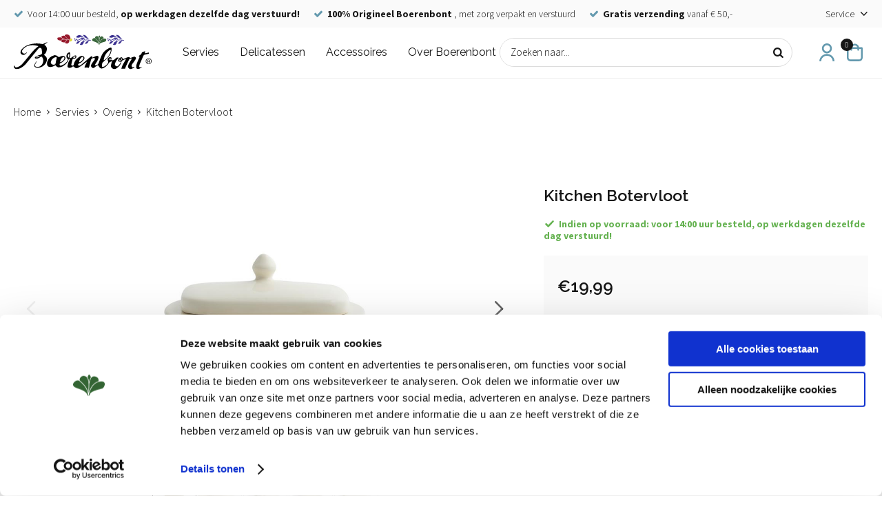

--- FILE ---
content_type: text/html; charset=utf-8
request_url: https://www.boerenbontservies.nl/nl/2224660/kitchen-botervloot/
body_size: 11322
content:
<!DOCTYPE html>


<html lang="nl">
<head>
    <meta http-equiv="Content-Type" content="text/html; charset=UTF-8"/>
<!--

Powered by NextChapter eCommerce
Unlock your growth at https://www.nextchapter-ecommerce.com

-->


<title>Kitchen Botervloot </title>

<meta name="description" content="Kitchen Botervloot ">
    <meta property="og:image" content="https://cdn.nextchapter-ecommerce.com/pim/Files/Product/large/5101673_501020-02.jpg">

<meta property="og:title" content="Kitchen Botervloot ">
<meta property="og:description" content="Kitchen Botervloot ">
<meta property="og:url" content="https://www.boerenbontservies.nl/nl/2224660/kitchen-botervloot/">

<meta name="format-detection" content="telephone=no">
<meta name="msapplication-tap-highlight" content="no">


    <meta name="viewport" content="width=device-width, initial-scale=1">

    <meta name="robots" content="index,follow">

<meta name="copyright" content="Copyright © NextChapter Software B.V. - All rights reserved">
<meta name="author" content="NextChapter Software B.V.">

<meta name="google-site-verification" content="ggoo8zMYRQbnHIsmqNuh_mJtjeHolsjzBYLEWmCaEzE" />
    <link rel="canonical" href="https://www.boerenbontservies.nl/nl/2224660/kitchen-botervloot/">

    <link rel="shortcut icon" href="//cdn.nextchapter-ecommerce.com/Public/boerenbontservies_nl/images/favicon.png">
    <link rel="apple-touch-icon" sizes="57x57" href="//cdn.nextchapter-ecommerce.com/Public/boerenbontservies_nl/Images/homescreen_mobile.png">
    <link rel="apple-touch-icon" sizes="114x114" href="//cdn.nextchapter-ecommerce.com/Public/boerenbontservies_nl/Images/homescreen_mobile_retina.png">
    <link rel="apple-touch-icon" sizes="72x72" href="//cdn.nextchapter-ecommerce.com/Public/boerenbontservies_nl/Images/homescreen_tablet.png">
    <link rel="apple-touch-icon" sizes="144x144" href="//cdn.nextchapter-ecommerce.com/Public/boerenbontservies_nl/Images/homescreen_tablet_retina.png">

<link rel="Stylesheet" type="text/css" href="//cdn.nextchapter-ecommerce.com/Public/Styles/GetCss?s=boerenbontservies_nl&amp;m=m&amp;p=1.191.3.0&amp;v=prod">


    
<script>
    !function(n,o,t){n.nextchapter={cookies:function e(){function c(o,t){var e=o[1];(!e||t[e])&&(0,o[0])(t,n)}function i(n){o.push(n)}return{onConsent:function(n,o){o?i([o,n]):i([n])},consented:function(n){for(var t=0,e=o.length;t<e;t++)c(o[t],n)},isConsented:function(o){var e=n[t]();return!!e&&!!e[o]&&e[o]}}}()}}(window,[],"getCookieConsent");

</script>


<script>
    dataLayer = [];

    
    nextchapter.cookies.onConsent(function(consent) {
        if (consent.preferences)
            dataLayer.push({ 'event': 'cookieconsent_preferences' });

        if (consent.statistics)
            dataLayer.push({ 'event': 'cookieconsent_statistics' });

        if (consent.marketing)
            dataLayer.push({ 'event': 'cookieconsent_marketing' });
    });
</script>
        
    
    <script>
        dataLayer.push({
            'pageType': 'product',
            'id': 2224660,
            'price': 19.99,
            'currency': 'EUR',
            'name': 'Kitchen Botervloot ',
            'pageCategory': 'Servies',
            'pageSubCategory': 'Overig',
            'brand': 'Royal Boch'
        });
    </script>


    



<script>

        
        (function (w, d, s, l, i) {
            w[l] = w[l] || []; w[l].push({
                'gtm.start':
                    new Date().getTime(), event: 'gtm.js'
            }); var f = d.getElementsByTagName(s)[0],
                j = d.createElement(s), dl = l != 'dataLayer' ? '&l=' + l : ''; j.async = true; j.src =
                '//www.googletagmanager.com/gtm.js?id=' + i + dl; f.parentNode.insertBefore(j, f);
        })(window, document, 'script', 'dataLayer', 'GTM-KHGQ75K');
        
</script>
                        <script id="Cookiebot" src="https://consent.cookiebot.com/uc.js"
            data-cbid="607a80a8-5e0c-44e0-a308-3a7b9e0bd09b" type="text/javascript" async></script>
    <script>
        window.getCookieConsent = function() {
            return window.Cookiebot.consent;
        };

        function CookiebotCallback_OnAccept() {
            nextchapter.cookies.consented(window.Cookiebot.consent);
        }
    </script>



    

<script>
    nextchapter.cookies.onConsent('marketing', function () {
        !function(f,b,e,v,n,t,s){if(f.fbq){return;}n=f.fbq=function(){n.callMethod?
                n.callMethod.apply(n,arguments):n.queue.push(arguments)};if(!f._fbq)f._fbq=n;
            n.push=n;n.loaded=!0;n.version='2.0';n.queue=[];t=b.createElement(e);t.async=!0;
            t.src=v;s=b.getElementsByTagName(e)[0];s.parentNode.insertBefore(t,s)}(window,
            document,'script','https://connect.facebook.net/en_US/fbevents.js');

        fbq('init','470723697594584');
        fbq('track', 'PageView');
    });
</script>



    
    </head>
<body class="royaltablewareresponsivetemplate product-detail responsive">
    <div id="jq-loadingGif" class="loadingOverlay" style="display: none;">
        <img alt="Loading..." src="//cdn.nextchapter-ecommerce.com/Public/boerenbontservies_nl/Images/loader.gif" />
    </div>
    <div id="wrap-all" class="wrap_all">
<div id="addedToCart" class="addedToCart" data-type="Toast" style="display: none;">
    <div id="cart-template-pre" class="wrapper">
        <div class="addedProductDetails">
            <img alt="Loading..." class="loader" src="//cdn.nextchapter-ecommerce.com/Public/boerenbontservies_nl/Images/loader.gif" />
        </div>
    </div>
    <div id="cart-template-target" class="wrapper">
        <div class="template-placeholder">
        </div>
    </div>
</div>



<header class="site-header">
    <div class="wrapper">
        

    <div class="uspList">
        <ul class="items">
                <li class="usp1 usp-10BE3">
    <span class="icon"></span>
    <span class="description">Voor 14:00 uur besteld, <strong>op werkdagen dezelfde dag verstuurd!</strong></span>
                </li>
                <li class="usp2 usp-10BE2">
    <span class="icon"></span>
    <span class="description"><strong>100% Origineel Boerenbont</strong> , met zorg verpakt en verstuurd</span>
                </li>
                <li class="usp3 usp-10BE4">
    <span class="icon"></span>
    <span class="description"><strong>Gratis verzending</strong> vanaf € 50,-</span>
                </li>
        </ul>
    </div>


        <a href="/nl/" title="Home" class="top_nav_logo headerLogo">
    <img alt="boerenbontservies_nl" src="https://cdn.nextchapter-ecommerce.com/Public/boerenbontservies_nl/Images/logo.svg" />
</a>

        <div class="site-header__extra-navigation">
    <div class="customer-service">
        <span>Service</span>
        <ul class="dropdown">
                <li>
                    <a class="" href="/nl/pages/betalen/" target="">Betalen</a>
                </li>
                <li>
                    <a class="" href="/nl/pages/bezorgen/" target="">Bezorgen</a>
                </li>
                <li>
                    <a class="" href="/nl/pages/retourneren/" target="">Retourneren</a>
                </li>
                <li>
                    <a class="" href="/nl/pages/zakelijk-bestellen/" target="">Zakelijk bestellen</a>
                </li>
            <li>
                <a href="/nl/nieuwsbrief/aanmelden/">Nieuwsbrief</a>
            </li>
                            <li><a class="topBarItem contact" href="/nl/pages/contact/" target="">Contact</a></li>
        </ul>
    </div>
</div>

        <div class="site-header__buttons header-buttons">
    <a class="login" href="/nl/account/inloggen/" title="Inloggen">
        Inloggen
    </a>




<a id="headerCartButton" href="/nl/winkelwagen/" title="Winkelwagen" class="header-buttons__item header-buttons__item--cart cart-button" style="">
    <span id="cartCount" class="cart-button__count"></span>
    <span id="cartTotal" class="cart-button__total"></span>
    <span class="header-buttons__label cart-button__label">Winkelwagen</span>
</a>    <a id="sideBarButton" class="header-buttons__item header-buttons__item--hamburger small" title="Menu" href="#">
        <span class="header-buttons__label">Menu</span>
    </a>

</div>

<div class="more_dd">
    <div class="more_dd-header">
        <a href="#" class="closeButton" title="Sluiten"></a>
    </div>
    

<div id="menuContainer" class="more_dd_container">
    

<div id="moreDdShoppable" class="moredd_shoppable buttons">
    <span class="title">Shop</span>
        <ul>
                <li>
                    <a class="category category-2EA4D shoppable_button opens-shoppable-menu-page"
                       data-key="category" data-urlkey="servies"
                       href="/nl/servies/" data-hide-loader="true">
                        Servies
                    </a>
                </li>
                <li>
                    <a class="category category-2EA4F"
                       data-key="category" data-urlkey="delicatessen"
                       href="/nl/delicatessen/" data-hide-loader="true">
                        Delicatessen
                    </a>
                </li>
                <li>
                    <a class="category category-2EA51 shoppable_button opens-shoppable-menu-page"
                       data-key="category" data-urlkey="accessoires"
                       href="/nl/accessoires/" data-hide-loader="true">
                        Accessoires
                    </a>
                </li>
                <li>
                    <a class="category category-2EB94"
                       data-key="category" data-urlkey=""
                       href="/nl/pages/over-boerenbont/" data-hide-loader="true">
                        Over Boerenbont
                    </a>
                </li>
        </ul>

    <div class="shoppable_container" id="shoppable_container" data-item-class="items" data-url="/nl/categorie/shoppablemenu/"></div>

        </div>
            <div class="moredd_account buttons">
            <span class="title">Account</span>
                <a class="login" href="/nl/account/inloggen/" title="Inloggen">
        Inloggen
    </a>

        </div>
                    <div class="moredd_service buttons">
            <span class="title">Service</span>
            <a class="service" href="/nl/pages/betalen/" target="">Betalen</a><a class="service" href="/nl/pages/bezorgen/" target="">Bezorgen</a><a class="service" href="/nl/pages/retourneren/" target="">Retourneren</a><a class="service" href="/nl/pages/zakelijk-bestellen/" target="">Zakelijk bestellen</a>                            <a class="service newsletter" href="/nl/nieuwsbrief/aanmelden/" title="Nieuwsbrief">
                    Nieuwsbrief
                </a>
            <a class="contact" href="/nl/pages/contact/" target="">Contact</a>        </div>
            <div class="moredd_info buttons">
            <span class="title">Over Boerenbontservies.nl</span>
<a class="info" href="/nl/pages/over-boerenbont/" target="">Over Boerenbont</a>        </div>
</div>

</div>
        

<div id="search-bar" class="searchbar medium large">
<form action="/nl/zoeken/" id="searchForm" method="post">        <a class="searchbarArrow do-search" href="/nl/zoeken/">Zoeken</a>
<input autocomplete="off" id="txtSearch" name="txtSearch" placeholder="Zoeken naar..." type="text" />
<a href="#" id="txtSearch_clear" class="clear" style="display: none;">x</a>
<label for="txtSearch" class="sr-only">Zoeken naar...</label>
</form></div>

        <nav class="site-header__navigation navbar">
    <ul class="navbar__list">
            <li class="navbar__item navbar__item--has-dropdown">
                <a href="/nl/servies/" class="servies category-2EA4D navbar__link">
                    Servies
                </a>

                    <div class="navbar__dropdown nav-dropdown">
                        <div class="wrapper">
                                <div class="nav-dropdown__column nav-dropdown__column--column-1">
            <div class="nav-dropdown__section">
                
                <ul class="nav-dropdown__list">
                        <li class="nav-dropdown__item category-2EA54">
                            <a href="/nl/servies/bekers-kop-en-schotels/" class="nav-dropdown__item-link"
                               >
                                <span class="nav-dropdown__item-label">
                                    Bekers, Kop &amp; Schotels
                                </span>
                            </a>
                        </li>
                        <li class="nav-dropdown__item category-2EA52">
                            <a href="/nl/servies/borden/" class="nav-dropdown__item-link"
                               >
                                <span class="nav-dropdown__item-label">
                                    Borden
                                </span>
                            </a>
                        </li>
                        <li class="nav-dropdown__item category-2EA55">
                            <a href="/nl/servies/kannen-en-theepotten/" class="nav-dropdown__item-link"
                               >
                                <span class="nav-dropdown__item-label">
                                    Kannen &amp; (Thee)Potten
                                </span>
                            </a>
                        </li>
                        <li class="nav-dropdown__item category-2EA57">
                            <a href="/nl/servies/kommen-en-schalen/" class="nav-dropdown__item-link"
                               >
                                <span class="nav-dropdown__item-label">
                                    Kommen &amp; Schalen
                                </span>
                            </a>
                        </li>
                        <li class="nav-dropdown__item category-2EA58">
                            <a href="/nl/servies/melk-en-suiker/" class="nav-dropdown__item-link"
                               >
                                <span class="nav-dropdown__item-label">
                                    Melk &amp; Suiker
                                </span>
                            </a>
                        </li>
                        <li class="nav-dropdown__item category-2EA53">
                            <a href="/nl/servies/sets/" class="nav-dropdown__item-link"
                               >
                                <span class="nav-dropdown__item-label">
                                    Sets
                                </span>
                            </a>
                        </li>
                        <li class="nav-dropdown__item category-2EA56">
                            <a href="/nl/servies/overig/" class="nav-dropdown__item-link"
                               >
                                <span class="nav-dropdown__item-label">
                                    Overig
                                </span>
                            </a>
                        </li>
                                    </ul>
            </div>
    </div>

                        </div>
                    </div>
            </li>
            <li class="navbar__item ">
                <a href="/nl/delicatessen/" class="delicatessen category-2EA4F navbar__link">
                    Delicatessen
                </a>

            </li>
            <li class="navbar__item navbar__item--has-dropdown">
                <a href="/nl/accessoires/" class="accessoires category-2EA51 navbar__link">
                    Accessoires
                </a>

                    <div class="navbar__dropdown nav-dropdown">
                        <div class="wrapper">
                                <div class="nav-dropdown__column nav-dropdown__column--column-1">
            <div class="nav-dropdown__section">
                
                <ul class="nav-dropdown__list">
                        <li class="nav-dropdown__item category-2EB6E">
                            <a href="/nl/accessoires/bestek/" class="nav-dropdown__item-link"
                               >
                                <span class="nav-dropdown__item-label">
                                    Bestek
                                </span>
                            </a>
                        </li>
                                    </ul>
            </div>
    </div>

                        </div>
                    </div>
            </li>
            <li class="navbar__item ">
                <a href="/nl/pages/over-boerenbont/" class=" category-2EB94 navbar__link">
                    Over Boerenbont
                </a>

            </li>


        
    </ul>
</nav>

    </div>
</header>





<div class="middle" id="middle">    <div id="product-content" class="product-content">
        

<div class="breadCrumbWrapper noBackLinkPhone">
    <div class="breadCrumbTrail" itemscope itemtype="http://schema.org/BreadcrumbList">
<span class="breadCrumbItem" itemprop="itemListElement" itemscope itemtype="http://schema.org/ListItem">
<a href="/nl/" title="Home" itemprop="item"><span itemprop="name">Home</span></a>
<meta itemprop="position" content="1" />
</span>
<span class="seperator">-&gt;</span><span class="breadCrumbItem" itemprop="itemListElement" itemscope itemtype="http://schema.org/ListItem">
<a href="/nl/servies/" title="Servies" itemprop="item"><span itemprop="name">Servies</span></a>
<meta itemprop="position" content="2" />
</span>
<span class="seperator">-&gt;</span><span class="breadCrumbItem" itemprop="itemListElement" itemscope itemtype="http://schema.org/ListItem">
<a href="/nl/servies/overig/" title="Overig" itemprop="item"><span itemprop="name">Overig</span></a>
<meta itemprop="position" content="3" />
</span>
<span class="seperator">-&gt;</span><span class="breadCrumbItem" itemprop="itemListElement" itemscope itemtype="http://schema.org/ListItem">
<span itemprop="name">Kitchen Botervloot </span>
<meta itemprop="item" content="https://www.boerenbontservies.nl/nl/2224660/kitchen-botervloot/" />
<meta itemprop="position" content="4" />
</span>
</div>

</div>


        <div class="content">
            <div id="pd_container" class="pd_template_RoyalTablewareResponsiveTemplate">
                

<div class="product_detail">

    <div class="pd_top">
        <div class="detailImage">
            

            <div id="fotorama" class="fotorama" data-fit="scaledown"
     data-width="100%" data-height="255" data-nav="thumbs" data-auto="false" data-click="false" data-showLargeImage="True">
            <a href="https://cdn.nextchapter-ecommerce.com/pim/Files/Product/xlarge/5101673_501020-02.jpg" title="Kitchen Botervloot ">
                <img src="https://cdn.nextchapter-ecommerce.com/pim/Files/Product/small/5101673_501020-02.jpg" alt="Kitchen Botervloot "/>
            </a>
            <a href="https://cdn.nextchapter-ecommerce.com/pim/Files/Product/xlarge/5101675_501020-04.jpg" title="Kitchen Botervloot ">
                <img src="https://cdn.nextchapter-ecommerce.com/pim/Files/Product/small/5101675_501020-04.jpg" alt="Kitchen Botervloot "/>
            </a>
            <a href="https://cdn.nextchapter-ecommerce.com/pim/Files/Product/xlarge/5101676_501020-05.jpg" title="Kitchen Botervloot ">
                <img src="https://cdn.nextchapter-ecommerce.com/pim/Files/Product/small/5101676_501020-05.jpg" alt="Kitchen Botervloot "/>
            </a>
            <a href="https://cdn.nextchapter-ecommerce.com/pim/Files/Product/xlarge/5101672_501020-01.jpg" title="Kitchen Botervloot ">
                <img src="https://cdn.nextchapter-ecommerce.com/pim/Files/Product/small/5101672_501020-01.jpg" alt="Kitchen Botervloot "/>
            </a>
            <a href="https://cdn.nextchapter-ecommerce.com/pim/Files/Product/xlarge/5101674_501020-03.jpg" title="Kitchen Botervloot ">
                <img src="https://cdn.nextchapter-ecommerce.com/pim/Files/Product/small/5101674_501020-03.jpg" alt="Kitchen Botervloot "/>
            </a>
</div>


        </div>
        <div class="product_detail_container">
            <h1 class="product_detailTitle">
    <span class="title--main">
        Kitchen Botervloot 
    </span>

</h1>

<form action="/nl/2224660/kitchen-botervloot/" class="pd_info" data-brand="Royal Boch" data-category="Servies - Overig" data-dimensions="{}" data-direct-add="true" data-metrics="{}" data-price="19.99" data-productid="2224660" data-productname="Kitchen Botervloot " data-property-canbesold="Yes" data-property-collectieserie="Kitchen" data-property-inhoudl="0.42" data-property-magnetronbestendig="True" data-property-materiaal="Aardewerk" data-property-ovenbestendig="False" data-property-productcategory="Group" data-property-vaatwasmachinebestendig="True" data-property-vriezerbestendig="False" data-variants="[]" id="mainProductForm" method="post"><input name="__RequestVerificationToken" type="hidden" value="5dD99BLK3-RUD20JjVigK9C1Hxx5KAyahlbH_ppscWp_IinPLPLiY_E_uGfWJakxuVwZwNFsPYHgxPC19_gVjF28__NwQmmR06jsw-A-uAM1" />

<div class="pd_shortInfo">
    
    </div>





<div class="text-blocks"><div class="text-block"><span class="text-block-description"><div class="stock-textblock">Indien op voorraad:&nbsp;voor 14:00 uur besteld,&nbsp;op werkdagen dezelfde dag verstuurd!</div></span></div></div>
    <div class="addToCartBlock">

            <div class="pd_price">
        <span class="current_price currentPrice value" id="currentPrice"><span class="currency">€</span><span class="integer">19</span><span class="decimals">,99</span></span>

    </div>



        




        <div class="pd_buttons">
            <div id="priceSection" class="priceBlock">


        <select id="Product_Quantity" name="Product.Quantity" class="quantitySelection quantity quantity-value">
                <option value="1">1</option>
                <option value="2">2</option>
                <option value="3">3</option>
                <option value="4">4</option>
                <option value="5">5</option>
                <option value="6">6</option>
                <option value="7">7</option>
                <option value="8">8</option>
                <option value="9">9</option>
                <option value="10">10</option>
                <option value="11">11</option>
                <option value="12">12</option>
                <option value="13">13</option>
                <option value="14">14</option>
                <option value="15">15</option>
                <option value="16">16</option>
                <option value="17">17</option>
                <option value="18">18</option>
                <option value="19">19</option>
                <option value="20">20</option>
                <option value="21">21</option>
                <option value="22">22</option>
                <option value="23">23</option>
                <option value="24">24</option>
                <option value="25">25</option>
                <option value="26">26</option>
                <option value="27">27</option>
                <option value="28">28</option>
                <option value="29">29</option>
        </select>

                        <a title="Voeg toe aan winkelwagen" onclick="nextchapter.productDetails.addToCart(this);return false;"
                           class="buy_btn" data-show-loader="true">
                            In winkelwagen
                        </a>
                                
                


            </div>
        </div>
    </div>






    <div class="uspList">
            <h3 class="uspHeader">Daarom bezoek je Boerenbontservies.nl</h3>
        <ul class="items">
                <li class="usp1 usp-10BE3">
    <span class="icon"></span>
    <span class="description">Voor 14:00 uur besteld, <strong>op werkdagen dezelfde dag verstuurd!</strong></span>
                </li>
                <li class="usp2 usp-10BE2">
    <span class="icon"></span>
    <span class="description"><strong>100% Origineel Boerenbont</strong> , met zorg verpakt en verstuurd</span>
                </li>
                <li class="usp3 usp-10BE4">
    <span class="icon"></span>
    <span class="description"><strong>Gratis verzending</strong> vanaf € 50,-</span>
                </li>
        </ul>
    </div>



</form>        </div>
    </div>
    

<div class="pd_middle">
    <div class="productInfo">
<div id="specs" class="more_info more_info--Specification visible specs" data-max-height="250">
    <h2 class="expand">Kenmerken</h2>
    <div class="inner">
    <table>
<tr>
    <td>Materiaal</td>
    <td>Aardewerk</td>
</tr>
<tr>
    <td></td>
    <td></td>
</tr>
<tr>
    <td>Magnetronbestendig</td>
    <td>True</td>
</tr>
<tr>
    <td>Ovenbestendig</td>
    <td>False</td>
</tr>
<tr>
    <td>Vriezerbestendig</td>
    <td>False</td>
</tr>
<tr>
    <td>Vaatwasmachinebestendig</td>
    <td>True</td>
</tr>
<tr>
    <td></td>
    <td></td>
</tr>
<tr>
    <td>Artikelnummer</td>
    <td>501020</td>
</tr>
<tr>
    <td>Merk</td>
    <td>Royal Boch</td>
</tr>
<tr>
    <td>EAN code</td>
    <td>8720153510615</td>
</tr></table>
</div>
<a href="#" class="showMore" title="Meer informatie" style="display:none;">
    Meer informatie
</a>
<a href="#" class="showLess" title="Minder informatie" style="display:none;">
    Minder informatie
</a>
</div><div id="info" class="more_info more_info--Description info" data-max-height="250">
    <h2 class="expand">Productinformatie</h2>
    <div id="variant-default" class="inner">
    Met het gezin ontbijten, lunchen of een diner met gezelschap?&amp;nbsp;Het tijdloze design en de zachte cr&amp;egrave;mekleur zorgen ervoor dat dit servies al decennia lang op elke tafel en in elk interieur staat. Eigentijds en stijlvol, maar toch duurzaam genoeg voor dagelijks gebruik. De Kitchen botervloot is 17,5x12cm en daarmee geschikt voor elk gemiddeld stuk boter.
</div>
<a href="#" class="showMore" title="Meer informatie" style="display:none;">
    Meer informatie
</a>
<a href="#" class="showLess" title="Minder informatie" style="display:none;">
    Minder informatie
</a>
</div>    </div>
</div>

<div class="pd_bottom">

</div>


</div>

<div id="imagePopup" class="modal product-images" style="display: none;">
    <div class="modal-header">
        <span class="title">Kitchen Botervloot </span>
        <a href="#" class="modal-close" title="Sluiten">Sluiten</a>
    </div>
    <div class="modal-body">
        <div class="fotorama" data-fit="scaledown"
             data-width="100%" data-height="255" data-nav="thumbs" data-auto="false">
                    <a href="https://cdn.nextchapter-ecommerce.com/pim/Files/Product/xlarge/5101673_501020-02.jpg" title="Kitchen Botervloot ">
                        <img src="https://cdn.nextchapter-ecommerce.com/pim/Files/Product/small/5101673_501020-02.jpg" alt="Kitchen Botervloot "/>
                    </a>
                    <a href="https://cdn.nextchapter-ecommerce.com/pim/Files/Product/xlarge/5101675_501020-04.jpg" title="Kitchen Botervloot ">
                        <img src="https://cdn.nextchapter-ecommerce.com/pim/Files/Product/small/5101675_501020-04.jpg" alt="Kitchen Botervloot "/>
                    </a>
                    <a href="https://cdn.nextchapter-ecommerce.com/pim/Files/Product/xlarge/5101676_501020-05.jpg" title="Kitchen Botervloot ">
                        <img src="https://cdn.nextchapter-ecommerce.com/pim/Files/Product/small/5101676_501020-05.jpg" alt="Kitchen Botervloot "/>
                    </a>
                    <a href="https://cdn.nextchapter-ecommerce.com/pim/Files/Product/xlarge/5101672_501020-01.jpg" title="Kitchen Botervloot ">
                        <img src="https://cdn.nextchapter-ecommerce.com/pim/Files/Product/small/5101672_501020-01.jpg" alt="Kitchen Botervloot "/>
                    </a>
                    <a href="https://cdn.nextchapter-ecommerce.com/pim/Files/Product/xlarge/5101674_501020-03.jpg" title="Kitchen Botervloot ">
                        <img src="https://cdn.nextchapter-ecommerce.com/pim/Files/Product/small/5101674_501020-03.jpg" alt="Kitchen Botervloot "/>
                    </a>
        </div>
    </div>
</div>


            </div>
                <div id="viewed-products" data-url="/nl/product/viewedproducts/"></div>
        </div>
    </div>
</div>
            <div id="footer" class="footer footer_type_b">
        <div class="footer_lists">
            

        <div class="footerItem item1">
            <h3 class="title">Blijf op de hoogte</h3>


                <ul class="footerItemContent">
                        <li>
<div class="emailForm email">
<form Length="26" action="/nl/nieuwsbrief/aanmelden/" method="post"><input name="__RequestVerificationToken" type="hidden" value="QqtJhL7FdJY5UJNf00S-k0KIYCTpuxxfnt6s8L32cuVELSy7VNzD1MGWvx-Eh64uUq5LBA37EI8KBbEOZcN_jNRABy33VI77Tt5XD0d8UZY1" />        <div class="icon"></div>
        <input type="email" id="EmailAddress" name="EmailAddress"
               placeholder="E-mailadres"/>
        <label class="sr-only" for="EmailAddress">
            E-mailadres
        </label>
        <a href="#" class="signupButton submit submitsForm">
            Aanmelden
        </a>
</form></div>
                        </li>
                </ul>
        </div>
        <div class="footerItem item2">
            <h3 class="title">Klantenservice</h3>


                <ul class="footerItemContent">
                        <li>
<a href="/nl/pages/betalen/"><span class="arrow"></span>Betalen</a>                        </li>
                        <li>
<a href="/nl/pages/bezorgen/"><span class="arrow"></span>Bezorgen</a>                        </li>
                        <li>
<a href="/nl/pages/contact/"><span class="arrow"></span>Contact</a>                        </li>
                        <li>
<a href="/nl/pages/retourneren/"><span class="arrow"></span>Retourneren</a>                        </li>
                </ul>
        </div>
        <div class="footerItem item3">
            <h3 class="title">Boerenbont</h3>


                <ul class="footerItemContent">
                        <li>
<a href="/nl/pages/over-boerenbont/"><span class="arrow"></span>Over Boerenbont</a>                        </li>
                        <li>
<a href="/nl/pages/royal-boch/"><span class="arrow"></span>Royal Boch</a>                        </li>
                        <li>
<a href="/nl/pages/zakelijk-bestellen/"><span class="arrow"></span>Zakelijk bestellen</a>                        </li>
                </ul>
        </div>
        <div class="footerItem item4">
            <h3 class="title">Categorieën</h3>


                <ul class="footerItemContent">
                        <li>
<a href="/nl/servies/bekers-kop-en-schotels/"><span class="arrow"></span>Bekers, Kop & Schotels</a>                        </li>
                        <li>
<a href="/nl/servies/borden/"><span class="arrow"></span>Borden</a>                        </li>
                        <li>
<a href="/nl/servies/kommen-en-schalen/"><span class="arrow"></span>Kommen & Schalen</a>                        </li>
                        <li>
<a href="/nl/servies/kannen-en-theepotten/"><span class="arrow"></span>Kannen & (Thee)Potten</a>                        </li>
                        <li>
<a href="/nl/accessoires/"><span class="arrow"></span>Accessoires</a>                        </li>
                </ul>
        </div>
        <div class="footerItem item5">
            <h3 class="title">Volg ons</h3>

                <div class="footerItemContent">
                    <div class="footer_social">&nbsp;<a title="Volg Boerenbont Servies op Instagram" href="https://www.instagram.com/boerenbont/" target="_blank" rel="noopener noreferrer"><img src="//assets.nextchapter-ecommerce.com/Media/czgwd9ye/61360-96408_instagram.svg" alt="Volg Boerenbont Servies op Instagram" width="28" height="28" /></a><a title="Volg Boerenbont Servies op Facebook" href="https://www.facebook.com/Boerenbont.nl" target="_blank" rel="noopener noreferrer"><img src="//assets.nextchapter-ecommerce.com/Media/czgwd9ye/61362-09832_facebook.svg" alt="Volg Boerenbont Servies op Facebook" width="28" height="28" /></a><a title="Volg Boerenbont Servies op Twitter" href="https://twitter.com/Boerenbont_shop" target="_blank" rel="noopener noreferrer"><img src="//assets.nextchapter-ecommerce.com/Media/czgwd9ye/61361-76121_twitter.svg" alt="Volg Boerenbont Servies op Twitter" width="28" height="28" /></a></div>
<div class="stamp"><img src="//assets.nextchapter-ecommerce.com/Media/czgwd9ye/61363-60157_Backstamp-Boerenbont-1.png" width="70" height="79" /></div>
                </div>

        </div>

        </div>

        
    <div class="footer_logos">
            <span class="paymentLogos">
                <span class="large label">Veilig betalen</span>
<a class="logo" href="/nl/pages/betalen/" title="iDEAL"><img alt="iDEAL" class="lazy" data-src="//cdn.nextchapter-ecommerce.com/Public/GeneralLogos/2-94680-94680_ideal-logo-104x58.png" src="//cdn.nextchapter-ecommerce.com/Public/Images/no_loader.png"></a>
<a class="logo" href="/nl/pages/betalen/" title="MasterCard"><img alt="MasterCard" class="lazy" data-src="//cdn.nextchapter-ecommerce.com/Public/GeneralLogos/3-54088-54088_mastercard.png" src="//cdn.nextchapter-ecommerce.com/Public/Images/no_loader.png"></a>
<a class="logo" href="/nl/pages/betalen/" title="Visa"><img alt="Visa" class="lazy" data-src="//cdn.nextchapter-ecommerce.com/Public/GeneralLogos/4-60794-60794_visa-brandmark-blue-104x58.png" src="//cdn.nextchapter-ecommerce.com/Public/Images/no_loader.png"></a>
<a class="logo" href="/nl/pages/betalen/" title="Bancontact / Mister Cash"><img alt="Bancontact / Mister Cash" class="lazy" data-src="//cdn.nextchapter-ecommerce.com/Public/GeneralLogos/22_mistercash.png" src="//cdn.nextchapter-ecommerce.com/Public/Images/no_loader.png"></a>
            </span>
                    <span class="shippingLogos">
                <span class="large label">Vervoer met</span>
<a class="logo" href="/nl/pages/bezorgen/" title="DHL"><img alt="DHL" class="lazy" data-src="//cdn.nextchapter-ecommerce.com/Public/GeneralLogos/17_dhl.png" src="//cdn.nextchapter-ecommerce.com/Public/Images/no_loader.png"></a>
            </span>
            </div>

        <div class="footer_text">
    <ul class="footer_links">
            <li>
                <a href="/nl/pages/algemene-voorwaarden/" target="">Algemene voorwaarden</a>
            </li>
            <li>
                <a href="/nl/pages/privacy/" target="">Privacy</a>
            </li>
            <li>
                <a href="/nl/pages/disclaimer/" target="">Disclaimer</a>
            </li>
    </ul>
    <div class="footer_copyright">
        <span class="footer_copyright__year">&copy; 2026</span> <span class="footer_copyright__sitename">Boerenbontservies.nl</span>
    </div>
</div>
    </div>

    </div>

    
    <div style="display: none;">
<script id="cart-template" type="text/html">
        <a href="#" class="closeButton" title="Sluiten">
            <span class="icon"></span>
        </a>
        <div class="addedProductDetails">
            <div class="title"><span class="icon"></span>{$T.title}</div>
        </div>
        <div class="cartDetails">
            <div class="row">
                <div class="label">Artikelen:</div>
                <div class="value">{$T.productCount}</div>
            </div>
            <div class="row">
                <div class="label">Subtotaal <span>(incl. BTW)</span>:</div>
                <div class="value">{$T.subTotal}</div>
            </div>
            <div class="row addedToCart_buttons">
                <a href="/nl/winkelwagen/" class="showCartButton" title="Bekijk winkelwagen">
                    Bekijk winkelwagen
                    <span class="arrow"></span>
                </a>
            </div>
        </div>
</script>


    </div>

    
    
<script src="https://static.nextchapter-ecommerce.com/dist/1.191.3.0/core.js"></script>

<script>
    nextchapter.initApp('XsQH8IpI7zh-LIvz6KHX9Kag6pjmmLq4eXIjtgyHA8jjLfa-oTRLYlbCSjRY0i_LyxxPD84pvLFGpm4qSXtxKNRR0cwL-Qc1o4zqw4oZxKM1');
</script>



            <script>
    nextchapter.options.set({"baseUrl":"/nl/","searchBaseUrl":"/nl/zoeken/","cdnUrl":"https://static.nextchapter-ecommerce.com/","siteName":"boerenbontservies_nl","domainName":"www_boerenbontservies_nl","language":"nl","mode":"mobile","isResponsive":true,"pagingType":"Manual","resources":{"moreInformation":"Meer informatie","lessInformation":"Minder informatie","free":"Gratis","loadingButtonText":"Verwerken...","close":"Sluiten","save":"Opslaan","day":"dag","days":"dagen","hour":"uur","hoursAfterNumber":"uur","minute":"minuut","minutes":"minuten","second":"seconde","seconds":"seconden","stockWarningSingle":"Nog 1 stuk op voorraad","stockWarningPlural":"Nog {0} stuks op voorraad"},"features":{}});

</script>





<script src="https://static.nextchapter-ecommerce.com/Front/Scripts/Common/facebook.min.js?1.191.3.0"></script>

<script>
    nextchapter.common.facebook.checkInitiateCheckout({
        enableConversions: false,
        eventId: '',
        type: 'InitiateCheckout',
        actionSource: 'website',
        token: '',
        sourceUrl: document.referrer
    });
</script>    
    <script src="https://static.nextchapter-ecommerce.com/dist/1.191.3.0/productDetails.js"></script>
<script>
    if (nextchapter.productzoom) {
        nextchapter.productzoom.resources.zoomLoading = 'Afbeelding laden..';
        nextchapter.productzoom.resources.zoomInstructions = 'Beweeg over afbeelding om in te zoomen';
    }
</script>

<script src="https://static.nextchapter-ecommerce.com/Front/Scripts/min/jquery.timer.min.js?1.191.3.0"></script>




<script>
    nextchapter.productDetails.registerOnAddingProduct(function(productForm) {
        var product = productForm.getData();
        nextchapter.common.facebook.signalAddToCartDirect({
            data: {
                content_name: product.productName,
                content_ids: [product.productId],
                content_type: 'product',
                value: product.price,
                currency: 'EUR'
            },
            enableConversions: false,
            eventId: nextchapter.generateGuid(),
            type: 'AddToCart',
            actionSource: 'website',
            token: ''
        });
    });
</script>



<script>
    nextchapter.common.facebook.signalViewContent({
        data: {
            content_name: 'Kitchen Botervloot ',
            content_category: 'Servies - Overig',
            content_ids: [2224660],
            value: 19.99,
            currency: 'EUR',
            content_type: 'product'
        },
        enableConversions: false,
        eventId: '',
        type: 'ViewContent',
        actionSource: 'website',
        token: ''
    });
</script>
    <script>
        nextchapter.common.cart.registerOnAddingProduct(function(prod) {
            if (prod.isDetailView) return;
            
            nextchapter.common.facebook.signalAddToCartDirect({
                data: {
                    content_name: prod.name,
                    content_ids: [prod.id],
                    content_type: 'product',
                    value: prod.price,
                    currency: 'EUR'
                },
                enableConversions: false,
                eventId: nextchapter.generateGuid(),
                type: 'AddToCart',
                actionSource: 'website',
                token: ''
            });
        });
    </script>

<script type="application/ld+json">
{
  "@context": "https://schema.org",
  "@type": "Product",
  "productID": 2224660,
  "name": "Kitchen Botervloot ",
  "description": "Met het gezin ontbijten, lunchen of een diner met gezelschap?&amp;nbsp;Het tijdloze design en de zachte cr&amp;egrave;mekleur zorgen ervoor dat dit servies al decennia lang op elke tafel en in elk interieur staat. Eigentijds en stijlvol, maar toch duurzaam genoeg voor dagelijks gebruik. De Kitchen botervloot is 17,5x12cm en daarmee geschikt voor elk gemiddeld stuk boter.",
  "image": "https://cdn.nextchapter-ecommerce.com/pim/Files/Product/large/5101673_501020-02.jpg",
  "brand": {
    "@type": "Brand",
    "name": "Royal Boch"
  },
  "offers": {
    "@type": "Offer",
    "priceCurrency": "EUR",
    "price": "19.99",
    "itemCondition": "NewCondition",
    "availability": "InStock"
  }
}
</script>




    




            

            <script>
    nextchapter.common.delay.register(function() {
        window.dataLayer.push({
            'event': 'trigger_tags'
        });
    });
</script>    </body>
</html>


--- FILE ---
content_type: text/html; charset=utf-8
request_url: https://www.boerenbontservies.nl/nl/product/viewedproducts/
body_size: 804
content:
<div class="lastSeenProducts">
    <div class="lastSeenProducts__header">
        <div class="title">Laatst bekeken producten</div>
        <a id="clearViewedProducts" href="#" class="deleteAllButton"
           title="Verwijderen">
            Verwijderen
        </a>
    </div>
    <div id="lastSeenSlider" class="lastSeenProducts_slider" data-no-scaling="true" data-margin="auto" data-width="auto">
        <ul class="slides">
                <li class="lastSeenProduct">
                    

<div class="productItem" data-brand="Royal Boch" data-category="Servies - Overig" data-dimensions="{}" data-id="2224660" data-metrics="{}" data-name="Kitchen Botervloot " data-position="0" data-price="19.99">    <a href="/nl/2224660/kitchen-botervloot/" title="Kitchen Botervloot " class="product hasClickUrl"
       data-clickurl="">
        <span class="p_img image">
            

            <img alt="Kitchen Botervloot " class="lazy" data-hover-src="https://cdn.nextchapter-ecommerce.com/pim/Files/Product/large/5101675_501020-04.jpg" data-src="https://cdn.nextchapter-ecommerce.com/pim/Files/Product/large/5101673_501020-02.jpg" src="//cdn.nextchapter-ecommerce.com/Public/boerenbontservies_nl/Images/loader.gif">

                    </span>
        <span class="p_info info">
            <span class="p_title title">
    <span class="title--main">
    Kitchen Botervloot 
</span>


</span>



    <span class="p_price price">
        

 <span class="current_price currentPrice"><span class="value"><span class="currency">€</span><span class="integer">19</span><span class="decimals">,99</span></span></span>            </span>
        </span>
    </a>
<form action="/nl/2224660/kitchen-botervloot/" class="productButtons" method="post"><input name="__RequestVerificationToken" type="hidden" value="9zoY7SdZBaKYUlvD9rlA57cPlA3nwUQb_asAb5gGhUfLqF5SAmiNmwBmcmeU_zGvOqRo0iDii8x1CAuMPzOJnRLYnKbxvxEBp3jlwAITWGE1" />            <a class="lookButton hasClickUrl" href="/nl/2224660/kitchen-botervloot/" data-clickurl="">
                Meer info
                <span class="arrow"></span>
            </a>
            <a class="directAddButton">
                Toevoegen
                <span class="icon"></span>
            </a>
</form></div>
                </li>
        </ul>
    </div>
</div>


--- FILE ---
content_type: image/svg+xml
request_url: https://assets.nextchapter-ecommerce.com/Media/czgwd9ye/61360-96408_instagram.svg
body_size: 684
content:
<svg xmlns="http://www.w3.org/2000/svg" width="28" height="28" fill="none" viewBox="0 0 28 28"><circle r="13.5" stroke="#161616" transform="matrix(-1 0 0 1 14 14)"/><g fill="#161616" clip-path="url(#clip0)"><path d="M6.586 10.94c.035-.79.162-1.333.345-1.803.189-.5.48-.946.86-1.318.37-.377.82-.67 1.314-.856.473-.183 1.013-.31 1.802-.345.796-.038 1.048-.047 3.065-.047 2.018 0 2.27.01 3.062.044.79.035 1.332.163 1.803.345.499.189.946.48 1.317.86.378.371.67.82.857 1.314.182.473.31 1.013.345 1.803.038.795.046 1.047.046 3.064 0 2.018-.008 2.27-.043 3.062-.035.79-.163 1.333-.346 1.803-.188.499-.481.946-.859 1.317-.371.378-.821.67-1.314.857-.474.183-1.013.31-1.803.345-.792.035-1.045.043-3.062.043s-2.27-.008-3.062-.043c-.79-.035-1.332-.163-1.802-.345a3.8 3.8 0 0 1-2.174-2.174c-.183-.473-.31-1.013-.345-1.803-.035-.792-.044-1.044-.044-3.062 0-2.017.003-2.27.038-3.061Zm1.338 6.065c.032.726.154 1.118.255 1.379.25.647.764 1.16 1.41 1.41.262.102.657.224 1.38.256.783.035 1.018.043 3 .043 1.983 0 2.22-.008 3.002-.043.725-.032 1.117-.154 1.378-.255.322-.12.615-.308.853-.555a2.31 2.31 0 0 0 .555-.853c.101-.261.223-.656.255-1.379.035-.783.044-1.018.044-3 0-1.983-.009-2.221-.044-3.002-.032-.725-.154-1.117-.255-1.378a2.258 2.258 0 0 0-.558-.854 2.306 2.306 0 0 0-.853-.554c-.261-.102-.656-.223-1.378-.255-.784-.035-1.02-.044-3.002-.044-1.985 0-2.22.009-3 .044-.726.032-1.118.153-1.38.255a2.284 2.284 0 0 0-.852.554 2.31 2.31 0 0 0-.555.854c-.101.26-.223.655-.255 1.378-.035.784-.044 1.019-.044 3.001s.009 2.215.044 2.998Z"/><path d="M13.973 10.185a3.818 3.818 0 0 1 0 7.633 3.817 3.817 0 0 1 0-7.633Zm0 6.292a2.476 2.476 0 1 0-.001-4.952 2.476 2.476 0 0 0 0 4.952ZM9.114 10.034a.891.891 0 1 0 1.782 0 .891.891 0 0 0-1.782 0Z"/></g><defs><clipPath id="clip0"><path fill="#fff" d="M21.428 6.571H6.572v14.857h14.857z"/></clipPath></defs></svg>

--- FILE ---
content_type: image/svg+xml
request_url: https://cdn.nextchapter-ecommerce.com/Public/boerenbontservies_nl/images/icons/cart.svg
body_size: 887
content:
<svg viewBox="0 0 22 25" fill="none" xmlns="http://www.w3.org/2000/svg">
<path d="M20.7778 5.33335H16.9864C16.4193 2.54668 13.9504 0.444458 11 0.444458C8.04956 0.444458 5.58067 2.54668 5.01355 5.33335H1.22222C0.547556 5.33335 0 5.8809 0 6.55557V20C0 22.6962 2.19267 24.8889 4.88889 24.8889H17.1111C19.8073 24.8889 22 22.6962 22 20V6.55557C22 5.8809 21.4524 5.33335 20.7778 5.33335ZM11 2.8889C12.5913 2.8889 13.9358 3.91312 14.4418 5.33335H7.55822C8.06422 3.91312 9.40867 2.8889 11 2.8889ZM19.5556 20C19.5556 21.3469 18.4604 22.4445 17.1111 22.4445H4.88889C3.53956 22.4445 2.44444 21.3469 2.44444 20V7.77779H4.88889V9.00001C4.88889 9.67468 5.43644 10.2222 6.11111 10.2222C6.78578 10.2222 7.33333 9.67468 7.33333 9.00001V7.77779H14.6667V9.00001C14.6667 9.67468 15.2142 10.2222 15.8889 10.2222C16.5636 10.2222 17.1111 9.67468 17.1111 9.00001V7.77779H19.5556V20Z" fill="#FFFFFF"/>
</svg>


--- FILE ---
content_type: image/svg+xml
request_url: https://cdn.nextchapter-ecommerce.com/Public/boerenbontservies_nl/images/icons/flair.svg
body_size: 7213
content:
<?xml version="1.0" encoding="utf-8"?>
<!-- Generator: Adobe Illustrator 21.1.0, SVG Export Plug-In . SVG Version: 6.00 Build 0)  -->
<svg version="1.1" id="Layer_1" xmlns="http://www.w3.org/2000/svg" xmlns:xlink="http://www.w3.org/1999/xlink" x="0px" y="0px"
	 viewBox="0 0 94.4 15.2" style="enable-background:new 0 0 94.4 15.2;" xml:space="preserve">
<style type="text/css">
	.st0{fill:#39663B;}
	.st1{fill:#3B3090;}
	.st2{fill:#971A2D;}
	.st3{fill:#DFD63A;}
</style>
<g>
	<path class="st0" d="M59.4,6.4C59.3,5,58.9,4,58.5,3.3c0.2-0.8,0.6-1.8,1-1.8c0.2,0,0.6,0.2,1.1,1.8c-0.2,0.2-0.2,0.4-0.2,0.4
		C60.3,3.7,59.7,5.1,59.4,6.4z"/>
	<path class="st0" d="M58.9,13.1c-0.7-3.7-3.4-6.1-5.3-7.7c0,0-0.1-0.1-0.1-0.1c-0.2-0.5-0.1-1.2,0.3-1.8c0.5-0.7,1.3-1.1,2.1-1.1
		c0.6,0,1.2,0.2,1.7,0.6c0.2,0.1,0.3,0.3,0.5,0.5c0.6,0.8,0.9,2.1,1,4.1l0,0.3C59.2,8.7,59.1,11.3,58.9,13.1z"/>
	<path class="st0" d="M58.8,15c-0.1,0-0.3-0.2-0.5-0.7c-0.5-1.1-1-2.4-6.7-4.3c-1.7-0.6-2.5-1.4-2.3-2.5c0.2-1.2,1.7-2.3,3-2.3
		c0.4,0,0.7,0.1,1,0.3c0.1,0,0.1,0.1,0.1,0.1C55.6,7.5,58.7,10.3,58.8,15z"/>
	<path class="st0" d="M59.3,13.1c0.1-1.8,0.3-4.4,0.3-5.3c0-0.1,0-0.2,0-0.3c0.1-1.5,1.1-3.7,1.1-3.7l0,0c0,0,0.1-0.2,0.3-0.4
		c0.3-0.3,0.8-0.7,1.7-0.7c0.3,0,0.7,0.1,1.1,0.2c2,0.6,1.7,2.5,1.6,3l0,0C61.7,6.8,60,10.7,59.3,13.1z"/>
	<path class="st0" d="M59.2,15c0.2-1.2,1.5-7.5,6.3-8.8l0.1,0c0.7-0.2,1.3-0.3,1.8-0.3c1.2,0,1.9,0.5,2,1.4c0.2,1.2-0.7,2.8-1.7,3.1
		c-0.3,0.1-0.6,0.2-1,0.3c-2.4,0.6-6,1.6-6.6,3.1C59.7,14.7,59.3,14.9,59.2,15z"/>
</g>
<path class="st1" d="M33.4,9.1c0,0-4,0.6-4.8,1.2c-1.1,0.8-1.8,2.6-2.2,3c0,0,2.1,0.9,4-1.2C32.3,10,33.2,9.1,33.4,9.1z"/>
<path class="st1" d="M40.6,8.8c0,0-5.8,0.8-7,2.8c-1.2,2.1-1.6,2.9-1.9,3.2c0,0,0.7-0.1,1.6,0.3c0.9,0.4,3.3-0.4,3.8-2.7
	C37.4,10.1,40.5,8.8,40.6,8.8z"/>
<path class="st1" d="M45.7,9.1c0,0-6.3-0.1-6.1,4.7c0,0,3.2-0.6,4-2.7C44.1,9.9,45.6,9,45.7,9.1z"/>
<g>
	<path class="st1" d="M25.4,9.5c0,0-0.1,0-0.1,0c-0.6-0.2-0.7-1.3-0.7-2c0-0.6-0.2-1.9-0.2-1.9c0-0.2,0.1-0.4,0.3-0.5
		c0.2,0,0.4,0.1,0.5,0.3c0,0.1,0.2,1.4,0.2,2.1c0,0.4,0.1,0.8,0.1,1.1c0.1-0.1,0.1-0.2,0.2-0.4c0.6-1.2,1-2,1.6-1.9
		c0.5,0,0.9,0.6,1.3,1.6c0.1,0.3,0.2,0.5,0.3,0.6C28.9,8.4,29,8.3,29,8.3c0.2-0.3,0.4-0.7,0.8-0.9c0.4-0.3,1.6-0.8,2.8,0.1
		c0.8,0.6,1.3,0.1,1.4,0C34,7.3,34.2,7.1,34.6,7c0.5-0.1,1.2,0.1,2,0.6c0.3,0.2,0.6,0.1,1.1-0.2c0.3-0.2,0.5-0.3,0.8-0.3
		c0.4,0,0.7,0.2,1.1,0.4c0.1,0.1,0.3,0.2,0.4,0.2c0.1,0,0.6-0.1,0.8-0.2c0.4-0.1,0.7-0.2,0.9-0.2c0.2,0,0.4,0.1,0.9,0.2
		c0.4,0.1,0.9,0.2,1.1,0.2c0.1,0,0.3,0,0.4,0c0.4,0,1-0.1,1.6,0.1c0.5,0.2,1.2,0,1.3,0c0.2-0.1,0.4,0.1,0.5,0.3
		c0.1,0.2-0.1,0.4-0.3,0.5c0,0-1,0.3-1.8,0c-0.4-0.2-0.8-0.1-1.2-0.1c-0.2,0-0.3,0-0.5,0c-0.3,0-0.8-0.1-1.3-0.3
		c-0.2-0.1-0.6-0.1-0.7-0.2c-0.1,0-0.4,0.1-0.7,0.2c-0.5,0.1-0.8,0.2-1.1,0.2c-0.3,0-0.5-0.2-0.8-0.3c-0.2-0.1-0.5-0.3-0.6-0.3
		c-0.1,0-0.2,0.1-0.4,0.2c-0.4,0.3-1.2,0.7-2,0.2c-0.7-0.5-1.1-0.5-1.3-0.5c-0.1,0-0.2,0.1-0.2,0.1c-0.1,0.1-0.4,0.6-1.1,0.7
		c-0.5,0.1-1-0.1-1.5-0.5c-0.9-0.7-1.7-0.2-1.8-0.1c-0.2,0.2-0.4,0.4-0.6,0.7c-0.2,0.4-0.5,0.8-0.9,0.7c-0.4,0-0.7-0.5-1-1.3
		c-0.3-0.7-0.5-1-0.5-1.1C27,7.3,26.7,8,26.4,8.5C26.3,8.8,25.9,9.5,25.4,9.5z"/>
</g>
<path class="st1" d="M32,5.4c0,0,2,1.3,3.4,1.3c1.3,0,3.4-0.5,4-0.3C39.4,6.4,36,2.9,32,5.4z"/>
<path class="st1" d="M45.6,7c0,0-1.7,0.4-6.2-2.6c-0.4-0.2-2-2.3-2.4-2.7C36.8,1.5,36.4,1,36,1c0,0,2.8-1.3,5.5,2.1
	C44.2,6.5,44.7,6.7,45.6,7z"/>
<path class="st1" d="M26.3,3.8c0,0,2.3,2,6.5-0.1c0.9-0.6,4,0,5.8,1.3c0,0,0.5,0.2-0.1-0.3C37.9,4.2,31.9-1.4,28,2.1
	C27.6,2.5,26.7,3.8,26.3,3.8z"/>
<path class="st1" d="M80.4,9.1c0,0-4,0.6-4.8,1.2c-1.1,0.8-1.8,2.6-2.2,3c0,0,2.1,0.9,4-1.2C79.3,10,80.2,9.1,80.4,9.1z"/>
<path class="st1" d="M87.6,8.8c0,0-5.8,0.8-7,2.8c-1.2,2.1-1.6,2.9-1.9,3.2c0,0,0.7-0.1,1.6,0.3c0.9,0.4,3.3-0.4,3.8-2.7
	C84.4,10.1,87.5,8.8,87.6,8.8z"/>
<path class="st1" d="M92.7,9.1c0,0-6.3-0.1-6.1,4.7c0,0,3.2-0.6,4-2.7C91.1,9.9,92.6,9,92.7,9.1z"/>
<g>
	<path class="st1" d="M72.4,9.5c0,0-0.1,0-0.1,0c-0.6-0.2-0.7-1.3-0.7-2c0-0.6-0.2-1.9-0.2-1.9c0-0.2,0.1-0.4,0.3-0.5
		c0.2,0,0.4,0.1,0.5,0.3c0,0.1,0.2,1.4,0.2,2.1c0,0.4,0.1,0.8,0.1,1.1c0.1-0.1,0.1-0.2,0.2-0.4c0.6-1.2,1-2,1.6-1.9
		c0.5,0,0.9,0.6,1.3,1.6c0.1,0.3,0.2,0.5,0.3,0.6C75.9,8.4,76,8.3,76,8.3c0.2-0.3,0.4-0.7,0.8-0.9c0.4-0.3,1.6-0.8,2.8,0.1
		c0.8,0.6,1.3,0.1,1.4,0C81,7.3,81.2,7.1,81.6,7c0.5-0.1,1.2,0.1,2,0.6c0.3,0.2,0.6,0.1,1.1-0.2c0.3-0.2,0.5-0.3,0.8-0.3
		c0.4,0,0.7,0.2,1.1,0.4c0.1,0.1,0.3,0.2,0.4,0.2c0.1,0,0.6-0.1,0.8-0.2c0.4-0.1,0.7-0.2,0.9-0.2c0.2,0,0.4,0.1,0.9,0.2
		c0.4,0.1,0.9,0.2,1.1,0.2c0.1,0,0.3,0,0.4,0c0.4,0,1-0.1,1.6,0.1c0.5,0.2,1.2,0,1.3,0c0.2-0.1,0.4,0.1,0.5,0.3
		c0.1,0.2-0.1,0.4-0.3,0.5c0,0-1,0.3-1.8,0c-0.4-0.2-0.8-0.1-1.2-0.1c-0.2,0-0.3,0-0.5,0c-0.3,0-0.8-0.1-1.3-0.3
		c-0.2-0.1-0.6-0.1-0.7-0.2c-0.1,0-0.4,0.1-0.7,0.2c-0.5,0.1-0.8,0.2-1.1,0.2c-0.3,0-0.5-0.2-0.8-0.3c-0.2-0.1-0.5-0.3-0.6-0.3
		c-0.1,0-0.2,0.1-0.4,0.2c-0.4,0.3-1.2,0.7-2,0.2c-0.7-0.5-1.1-0.5-1.3-0.5c-0.1,0-0.2,0.1-0.2,0.1c-0.1,0.1-0.4,0.6-1.1,0.7
		c-0.5,0.1-1-0.1-1.5-0.5c-0.9-0.7-1.7-0.2-1.8-0.1c-0.2,0.2-0.4,0.4-0.6,0.7c-0.2,0.4-0.5,0.8-0.9,0.7c-0.4,0-0.7-0.5-1-1.3
		c-0.3-0.7-0.5-1-0.5-1.1C74,7.3,73.7,8,73.4,8.5C73.3,8.8,72.9,9.5,72.4,9.5z"/>
</g>
<path class="st1" d="M79,5.4c0,0,2,1.3,3.4,1.3c1.3,0,3.4-0.5,4-0.3C86.4,6.4,83,2.9,79,5.4z"/>
<path class="st1" d="M92.6,7c0,0-1.7,0.4-6.2-2.6c-0.4-0.2-2-2.3-2.4-2.7C83.8,1.5,83.4,1,83,1c0,0,2.8-1.3,5.5,2.1
	C91.2,6.5,91.7,6.7,92.6,7z"/>
<path class="st1" d="M73.3,3.8c0,0,2.3,2,6.5-0.1c0.9-0.6,4,0,5.8,1.3c0,0,0.5,0.2-0.1-0.3C84.9,4.2,78.9-1.4,75,2.1
	C74.6,2.5,73.7,3.8,73.3,3.8z"/>
<g>
	<path class="st2" d="M5.3,8.9C4.3,8.8,1.6,8.4,1,7.8C0.5,7.3-0.1,6.4,0,5.6c0-0.5,0.3-0.9,0.8-1.2c1-0.3,2-0.3,2.7-0.3
		c0.3,0,0.7,0,0.9,0c0.2,0,0.4,0,0.6,0c0.1,0,0.2,0,0.4,0C5.6,4.3,5.8,4.5,6,4.7c0.4,0.4,1.2,0.8,1.9,1.2c0.3,0.1,0.6,0.3,0.8,0.4
		c0.1,0.1,0.4,0.2,0.9,0.5c-0.1,0-0.3,0-0.5,0C6.9,6.8,5.7,7.5,5.3,8.9z"/>
	<path class="st2" d="M14,7.6c-0.4-0.1-2.8-0.7-3.6-0.8C9.7,6.5,9.1,6.1,8.9,6.1C8.6,5.9,8.3,5.8,8.1,5.6C7.3,5.3,6.6,4.9,6.2,4.5
		C6,4.3,5.8,4.1,5.7,3.9c-0.4-0.6,0-0.9,1-1.6C7.3,2,8,1.8,8.9,1.8c0.7,0,1.3,0.1,1.5,0.2c0.6,0.8,3,3.8,5.4,5.3c-0.1,0-0.1,0-0.2,0
		C15.1,7.3,14.5,7.4,14,7.6z"/>
	<path class="st2" d="M9.8,11.4c-1.1,0-3.1-0.1-3.9-1C5.7,10,5.6,9.7,5.6,9.2c0,0,0-0.1,0-0.1l0-0.1c0.2-1.2,1.4-1.9,3.5-1.9
		c0.3,0,0.6,0,0.8,0c0.1,0,0.3,0,0.3,0c0.6,0,2.4,0.5,3.2,0.7c-1.7,1-2.7,3-3,3.5C10.5,11.3,10.2,11.4,9.8,11.4L9.8,11.4z"/>
	<path class="st2" d="M13.6,13.1c-0.1,0-0.2,0-0.2,0c-1.6-0.1-2.2-0.5-2.4-0.9c-0.2-0.3-0.1-0.7-0.1-0.7c0,0,1.2-2.6,3.2-3.6
		c0.5-0.2,1-0.4,1.5-0.4c0.3,0,0.5,0,0.8,0.1C16.6,7.8,16.8,7.9,17,8c-0.2,0.6-0.2,1.2-0.1,1.7C16.8,10.3,16.1,13.1,13.6,13.1
		L13.6,13.1z"/>
	<path class="st2" d="M17,7.6c-0.2-0.1-0.3-0.1-0.5-0.2c-2.6-1.3-5.4-4.8-6-5.6c0-0.1-0.1-0.1-0.1-0.1c0-0.1,0-0.3,0.1-0.5
		C11,0.6,11.9,0,13.3,0c0.5,0,1,0.1,1.6,0.2c2.9,0.7,3.6,4.5,3.7,5.5c-0.4,0.4-1,1-1.4,1.9L17,7.6z"/>
	<path class="st3" d="M18.9,10.1c-0.7,0-1.3-0.3-1.5-0.5l0,0c-0.2-0.5-0.1-1.1,0.1-1.7c0.4-1,1.1-1.7,1.5-2l0.1-0.1
		c0,0,0.1-0.1,0.3-0.1c0.4,0,1,0.2,1.4,0.7C21,7.1,21,7.8,20.7,8.6C20.3,9.6,19.7,10.1,18.9,10.1C18.9,10.1,18.9,10.1,18.9,10.1z"/>
</g>
</svg>


--- FILE ---
content_type: image/svg+xml
request_url: https://cdn.nextchapter-ecommerce.com/Public/boerenbontservies_nl/images/icons/cart-dark.svg
body_size: 887
content:
<svg viewBox="0 0 22 25" fill="none" xmlns="http://www.w3.org/2000/svg">
<path d="M20.7778 5.33335H16.9864C16.4193 2.54668 13.9504 0.444458 11 0.444458C8.04956 0.444458 5.58067 2.54668 5.01355 5.33335H1.22222C0.547556 5.33335 0 5.8809 0 6.55557V20C0 22.6962 2.19267 24.8889 4.88889 24.8889H17.1111C19.8073 24.8889 22 22.6962 22 20V6.55557C22 5.8809 21.4524 5.33335 20.7778 5.33335ZM11 2.8889C12.5913 2.8889 13.9358 3.91312 14.4418 5.33335H7.55822C8.06422 3.91312 9.40867 2.8889 11 2.8889ZM19.5556 20C19.5556 21.3469 18.4604 22.4445 17.1111 22.4445H4.88889C3.53956 22.4445 2.44444 21.3469 2.44444 20V7.77779H4.88889V9.00001C4.88889 9.67468 5.43644 10.2222 6.11111 10.2222C6.78578 10.2222 7.33333 9.67468 7.33333 9.00001V7.77779H14.6667V9.00001C14.6667 9.67468 15.2142 10.2222 15.8889 10.2222C16.5636 10.2222 17.1111 9.67468 17.1111 9.00001V7.77779H19.5556V20Z" fill="#6399AE"/>
</svg>


--- FILE ---
content_type: image/svg+xml
request_url: https://cdn.nextchapter-ecommerce.com/Public/boerenbontservies_nl/Images/logo.svg
body_size: 14627
content:
<?xml version="1.0" encoding="utf-8"?>
<!-- Generator: Adobe Illustrator 21.1.0, SVG Export Plug-In . SVG Version: 6.00 Build 0)  -->
<svg version="1.1" id="Layer_1" xmlns="http://www.w3.org/2000/svg" xmlns:xlink="http://www.w3.org/1999/xlink" x="0px" y="0px"
	 viewBox="0 0 195.6 50.2" style="enable-background:new 0 0 195.6 50.2;" xml:space="preserve">
<style type="text/css">
	.st0{fill:#FFFFFF;}
	.st1{fill:#39663B;}
	.st2{fill:#3B3090;}
	.st3{fill:#971A2D;}
	.st4{fill:#DFD63A;}
</style>
<g>
	<path d="M103.7,39.1c-1.9,1.5-3.8,3.1-5.8,4.5c-2,1.4-4,2.9-6.1,4.1c-2.7,1.5-4.3,1.1-6.4-1.2c-0.8-0.9-1.8-0.5-2.4,0.1
		c-1.3,1.2-2.7,1.4-4.3,1.4c-1.6,0-2.6-0.9-2.4-2.4c0.2-1.8,0.6-3.6,1.2-5.3c0.5-1.5,1.4-3,2.1-4.5c-1.3-1.1-1.4-1-1.9,0.6
		c-1.2,4.1-4.1,6.8-7.5,9c-1.2,0.8-2.7,1.3-4.1,1.6c-3.5,0.8-4.9,0.2-7-2.8c-0.3,0.2-0.6,0.4-1,0.6c-2.1,1.3-4.3,2.1-6.7,2
		c-2.4-0.1-3.9-1.4-4.2-3.8c-0.1-1.2-0.1-2.5,0.2-3.6c1.6-4.9,4.9-8.1,9.9-9.4c1.7-0.5,3.2,0,4.6,1.2c1.8,1.6,2.3,1.6,4.5,0.5
		c1.4-0.7,2.8-1.1,4.4-0.7c2.3,0.6,3.2,2.6,2,4.7c-1.5,2.6-3.8,4.4-6.5,5.6c-1.1,0.5-1.5,1.2-1.2,2.3c0.3,1.2,1.2,1.5,2.2,1.1
		c4.1-1.5,7.6-3.7,9.4-8c0.3-0.7,0.3-1.1-0.4-1.7c-2.9-2.5-1.7-7.8,1.9-9.1c1-0.4,1.6,0.1,1.7,1.1c0.4,2,0.4,4-0.6,5.9
		c-0.1,0.3-0.2,0.6-0.3,0.9c1.1,0.3,1.9,0.4,2.9-0.5c1.4-1.2,3.1-2.2,4.8-3c1.3-0.6,2.2,0.2,2.1,1.7c-0.1,1.7-1.4,3-3.4,2.8
		c-1.5-0.1-2,0.6-2.2,1.8c-0.5,2.1-1,4.2-1.5,6.3c-0.3,1.2,0.4,1.7,1.3,1.9c1.1,0.3,1.9-0.3,2.1-1.4c0.9-5.6,4.6-9.1,9.1-11.9
		c0.5-0.3,1.2-0.4,1.8-0.5c1.5-0.1,3,0.2,3.9,1.6c0.9,1.4,0.3,2.8-0.6,4c-1.6,2.3-3.7,4-6.3,5.1c-0.2,0.1-0.3,0.1-0.5,0.2
		c-0.8,0.4-1.5,1-1.2,2c0.4,1,1.3,1.2,2.2,0.9c0.9-0.4,1.8-0.9,2.5-1.5c3.8-3.2,7.6-6.5,11.4-9.8c0.7-0.6,1.4-1.3,2.2-1.8
		c0.4-0.3,1-0.5,1.3-0.4c0.3,0.1,0.4,0.8,0.5,1.2c0.1,0.2,0.1,0.4,0.1,0.8c0.6-0.2,1.1-0.4,1.5-0.6c1.3-0.6,2.6-1.2,3.9-1.7
		c2.3-0.9,3.7,0.2,3.3,2.6c-0.3,1.6-0.9,3.1-1.6,4.5c-0.8,1.6-2,3.1-2.9,4.6c-0.3,0.4-0.3,1.1-0.4,1.6c0.5,0,1.1,0.1,1.6,0
		c2.2-0.3,3.2-1.8,3.9-3.9c1.2-3.6,2.5-7.2,4.1-10.7c2-4.4,5.4-7.5,9.7-9.7c0.6-0.3,1.2-0.6,1.8-0.8c2-0.7,2.4-0.3,2.4,1.8
		c0,5.7-2.9,9.9-6.7,13.7c-1.9,2-4,3.8-6,5.7c-0.8,0.8-1.4,5.1-0.7,6c0.2,0.3,1,0.6,1.3,0.4c3.3-1.2,5.7-3.4,7.4-6.5
		c0.2-0.3-0.1-0.8-0.2-1.2c-0.3-1-0.7-1.9-0.7-2.9c0-0.7,0.4-1.6,0.8-2.2c0.9-1.3,3-1.8,4-1c1,0.7,1,1.8,0.1,3.5
		c0.9,0.9,3.3,0.8,4.5-0.2c0.9-0.8,1.9-1.5,2.7-2.4c1-1.1,2-0.8,3.4-0.6c-1.2,1.7-2.3,3.2-3.3,4.8c-0.8,1.3-1.4,2.7-1.8,4.1
		c-0.4,1.2,0.1,2.4,1.2,3.1c1.2,0.8,2.5,0.8,3.5-0.2c1.4-1.5,2.5-3.2,3.7-4.9c0.1-0.1-0.3-0.7-0.6-0.9c-0.3-0.2-0.7,0-1.1-0.1
		c-2.3-0.2-2.8-1.2-1.7-3.2c0.3-0.5,0.3-1.1,0.4-1.5c0.7-0.3,1.4-0.6,2.1-1c2-1.2,2.8-0.9,3.4,1.3c0.1,0.3,0.9,0.6,1.2,0.5
		c1.5-0.6,2.8-1.3,4.3-1.9c1-0.4,2-0.7,3-0.9c0.4-0.1,1.1,0.1,1.3,0.4c0.8,1.2,1.7,0.8,2.7,0.4c1-0.4,2-0.7,3-1.1
		c1.2-0.5,2-0.3,2.9,0.7c0.9,0.9,0.6,1.8,0.1,2.6c-0.7,1.3-1.5,2.4-2.3,3.6c-0.9,1.3-1.9,2.5-2.8,3.8c-0.4,0.6-0.7,1.4-0.6,2
		c0.1,0.8,0.4,1.8,1,2.3c0.4,0.3,1.4-0.2,2.1-0.4c0.2-0.1,0.4-0.2,0.5-0.4c0.1,0.1,0.3,0.2,0.4,0.2c-0.2,0.4-0.3,0.9-0.6,1.1
		c-1,0.6-2.1,1.2-3.2,1.7c-1.3,0.8-2.6,0.7-3.7-0.3c-1.2-1.1-2.3-2.3-1.6-4.1c0.6-1.6,1.3-3.2,2.2-4.7c0.8-1.4,1.7-2.7,2.5-4.1
		c0.2-0.4,0.4-0.8,0.7-1.3c-1.8-0.5-3.2-0.2-3.9,1.2c-1.6,3.2-3,6.5-4.5,9.8c-0.5,1.1-0.8,2.2-1.2,3.4h-5.4
		c1.2-5.1,4.3-9.2,6.6-13.8c-0.1-0.1-0.2-0.3-0.2-0.4c-1.8,0.9-3.7,1.8-5.5,2.7c-0.2,0.1-0.4,0.6-0.4,0.9c-1,4.8-4.1,8-8,10.5
		c-1.6,1-3.5,0.9-5.1-0.3c-1.6-1.2-2.4-2.8-2-4.8c0.4-1.9,0.9-3.7,1.5-5.8c-1.5,0.9-3.3,1-4.3,2.5c-1.9,2.9-4.1,5.4-7.1,7.1
		c-3.5,2-5.6,1.3-7.5-2.2c-1-1.8-1-1.8-2.7-0.7c-1,0.7-2,1.4-2.9,2.2c-1.5,1.2-2.5,1.4-3.7,0.6c-1.5-0.9-2.2-2.6-1.4-4.2
		c0.7-1.6,1.8-3.1,2.8-4.5c0.7-1,1.6-2,2.2-3c0.3-0.5,0.3-1.3,0.1-1.7c-0.3-0.4-1.1-0.7-1.6-0.6c-1.8,0.3-3.4,1-3.9,3.1
		c-0.8,3.3-1.7,6.7-2.6,10c-0.3,1-0.5,1.5-1.8,0.9c-1-0.4-2.2-0.1-3.4-0.1c-0.4,0-0.8,0-1.2-0.1c0-0.4,0-0.9,0.1-1.3
		c0.9-2.1,1.8-4.2,2.8-6.2c0.2-0.4,0.3-0.8,0.5-1.2C103.9,39.2,103.8,39.1,103.7,39.1 M52.6,40.1c-0.1,2.1,2,3.7,4.3,3.4
		c1.9-0.2,2.4-0.8,2.6-2.7c0.1-0.9,0.3-1.8,0.5-2.8c0.3-1.3,0.7-2.5,0.9-3.8c0.2-1.3-0.2-1.6-1.4-1.5C56.2,33.1,52.7,36.8,52.6,40.1
		 M127.7,37.2c0.7-0.4,1.2-0.7,1.7-1c3.9-2.9,6.5-6.8,8-11.5c0.2-0.8,0.1-1.7,0.2-2.5c-0.8,0.3-1.7,0.5-2.4,1
		c-3.9,3.1-6.3,7.2-7.4,12.1C127.7,35.8,127.8,36.4,127.7,37.2 M92.7,39c0,1,0.5,1,1.2,0.7c2.5-1,4-2.9,5-5.3
		c0.2-0.4-0.3-1.3-0.8-1.7c-0.3-0.3-1.3-0.3-1.6,0C94.4,34.3,93.5,36.6,92.7,39 M65.8,38.8c-0.1,1.1,0.3,1.2,1.1,0.9
		c2.5-1,4-2.9,5-5.3c0.2-0.4-0.2-1.3-0.6-1.7c-0.4-0.3-1.4-0.4-1.7-0.1C67.5,34.2,66.6,36.5,65.8,38.8 M77.8,33.5
		c0.8-1.4,1.2-2.9,1.2-4.4c0-0.3-0.4-0.8-0.6-0.8c-0.4,0.1-1,0.3-1.2,0.6C76.3,30.1,76.6,32.2,77.8,33.5 M84,32.9
		c1.5,1,2.7,1,3.3,0.1c0.2-0.3,0.3-0.9,0.2-1.2c-0.1-0.2-0.8-0.3-1.1-0.2C85.5,31.9,84.9,32.4,84,32.9 M138.1,35.7
		c-0.6-0.7-1-1.2-1.3-1.6c-0.4,0.4-1,0.7-1.1,1.2c-0.2,0.7-0.1,1.7,1,1.6C137,36.9,137.4,36.3,138.1,35.7 M151.5,35.1
		c0.6,0.8,1,1.3,1.5,1.8c0.1,0,0.3-0.1,0.4-0.1c-0.1-0.9-0.1-1.7-0.2-2.6C152.6,34.5,152,34.8,151.5,35.1 M150.2,36
		c-1,1.7-0.6,2.1,2.3,2.1C151.6,37.3,150.9,36.7,150.2,36"/>
	<path d="M0.3,44.5c0.1,0,0.2,0,0.2,0.1c1.6,3.1,2.4,3.4,5.7,2c3-1.2,5.2-3.4,7.2-5.8c3.9-4.6,7.6-9.3,11.4-13.9
		c3-3.6,6.1-7.2,10-9.8c0-0.1,0-0.3,0-0.4c-1.8-0.4-3.7-0.9-5.5-1.1c-5.7-0.6-10.9,0.4-15.1,4.5c-0.8,0.8-1.6,1.7-2.1,2.7
		c-0.8,1.5-0.4,3.1,0.9,4.1c1.4,1,2.8,1,4.2-0.1c0.6-0.5,1.1-1,1.8-1.6c-0.8,2.7-4.3,4.8-6.5,4.1c-2.4-0.7-3.5-2.7-2.7-5.1
		c0.7-2.3,2.4-4,4.2-5.5c3.8-3.2,8.4-4.5,13.1-5.3c4.4-0.7,8.8-0.6,13.2,0.4c0.5,0.1,1.2-0.1,1.7-0.3c1.8-0.8,3.5-1.6,5.3-2.4
		l0.3,0.5c-1.4,1-2.8,2-4.3,3.2c2.5,1.7,4.1,4,3.6,7.1c-0.5,2.8-1.4,5.5-4,7.4c0.4,0.3,0.6,0.6,1,0.9c2.9,2.2,3.7,4.7,2.8,8.1
		c-1.7,6.3-8.6,10.7-14.8,9.3c-2.3-0.5-3.3-1.8-2.6-4c0.5-1.5,1.5-2.9,2.3-4.3c0.2-0.3,0.6-0.4,1.1-0.8c-0.8,1.6-1.6,2.8-2.2,4.1
		c-1,2.4-0.3,3.6,2.3,4c3.7,0.5,7.1-1.8,8.5-5.9c1-2.9,0.7-5.6-1.1-8.1c-0.7-0.9-1.3-1.1-2.3-0.3c-1.8,1.6-4,2.6-6.5,2.4
		c-0.5,0-1.4-0.4-1.5-0.8c-0.2-0.4,0.2-1.3,0.6-1.6c1.3-0.8,2.8-1.6,4.2-2.2c1-0.4,2.2-0.5,3.2-0.9c1.5-0.5,2.4-1.6,2.2-3.3
		c-0.1-1.5-0.2-2.9-0.5-4.4c-0.2-1.1-0.9-2-2.1-2.2c-1.2-0.3-1.9,0.4-2.6,1.2c-5.4,6.7-10.9,13.3-16.2,20c-2.7,3.4-5.8,6.4-9.8,8.2
		c-1.5,0.7-3.3,1.1-5,1.1C1.1,49.7-0.8,46.9,0.3,44.5 M31.3,32.8c1.4,0.8,4.6-0.3,5.7-2.1C34.8,30.8,33,31.5,31.3,32.8"/>
	<path d="M186.3,24c-0.1,1.2-0.2,2.2-0.3,3.2c1.9-0.4,3.7-0.8,5.6-1.2v1.7c-1.9,0.5-3.8,1-5.7,1.4c-1,0.2-1.6,0.8-2,1.7
		c-1.6,3.9-3.3,7.7-5,11.6c-0.4,1-0.7,2-0.8,3.1c-0.2,1.5,0.6,2.2,2.1,1.7c0.7-0.2,1.3-0.5,2-0.6c-1.7,1.5-3.5,2.9-5.8,3.1
		c-1.4,0.2-2.7-1-2.7-2.5c0-1.6,0.2-3.2,0.7-4.7c1.1-3.1,2.4-6,3.7-9c0.3-0.7,0.9-1.4-0.4-1.8c-0.1,0-0.2-0.6-0.1-0.9
		c0.1-0.3,0.4-0.5,0.6-0.6c1.8-0.8,3.2-1.9,3.5-4c0-0.2,0.3-0.4,0.5-0.5C183.5,25.1,184.8,24.6,186.3,24"/>
	<path d="M191.4,42.7c-2.4,0-4.2-1.8-4.1-4.3c0-2.3,1.9-4.2,4.2-4.2c2.3,0,4.2,1.9,4.1,4.3C195.5,40.9,193.8,42.7,191.4,42.7
		 M188.2,38.5c0,2,1.4,3.5,3.2,3.5c1.8,0,3.3-1.6,3.3-3.5c0-1.9-1.5-3.5-3.3-3.5C189.6,35,188.2,36.5,188.2,38.5"/>
	<path class="st0" d="M188.2,38.5c0-2,1.4-3.5,3.3-3.5c1.8,0,3.3,1.6,3.3,3.5c0,1.9-1.5,3.5-3.3,3.5C189.6,42,188.1,40.4,188.2,38.5
		 M193.2,40.9c0-1.2-0.9-2.2-0.2-3.3c0.1-0.2-0.5-1.2-0.9-1.3c-0.6-0.2-1.4-0.1-2.3-0.1c0.1,1.7-0.2,3.2,0.2,4.7c0.2,0,0.3,0,0.5,0
		c0.1-0.6,0.2-1.2,0.2-1.8C192.6,38.4,191.6,41.1,193.2,40.9"/>
	<path d="M193.2,40.9c-1.5,0.2-0.5-2.5-2.4-1.8c-0.1,0.6-0.2,1.2-0.2,1.8c-0.2,0-0.3,0-0.5,0c-0.4-1.5,0-3.1-0.2-4.7
		c0.9,0,1.6-0.2,2.3,0.1c0.4,0.1,1,1.1,0.9,1.3C192.3,38.7,193.2,39.7,193.2,40.9 M191.2,36.3c-0.3,0.6-0.5,0.9-0.5,1.2
		c0,0.3,0.4,0.7,0.6,0.7c0.4-0.1,0.7-0.4,1-0.6C192,37.2,191.7,36.9,191.2,36.3"/>
	<path class="st0" d="M191.2,36.3c0.5,0.6,0.8,0.9,1,1.3c-0.3,0.2-0.6,0.5-1,0.6c-0.1,0-0.5-0.4-0.6-0.7
		C190.7,37.2,190.9,36.9,191.2,36.3"/>
</g>
<g>
	<path class="st1" d="M121.3,6.4c-0.2-1.4-0.5-2.4-0.9-3.1c0.2-0.8,0.6-1.8,1-1.8c0.2,0,0.6,0.2,1.1,1.8c-0.2,0.2-0.2,0.4-0.2,0.4
		C122.2,3.7,121.6,5.1,121.3,6.4z"/>
	<path class="st1" d="M120.8,13.1c-0.7-3.7-3.4-6.1-5.3-7.7c0,0-0.1-0.1-0.1-0.1c-0.2-0.5-0.1-1.2,0.3-1.8c0.5-0.7,1.3-1.1,2.1-1.1
		c0.6,0,1.2,0.2,1.7,0.6c0.2,0.1,0.3,0.3,0.5,0.5c0.6,0.8,0.9,2.1,1,4.1l0,0.3C121.1,8.7,120.9,11.3,120.8,13.1z"/>
	<path class="st1" d="M120.7,15c-0.1,0-0.3-0.2-0.5-0.7c-0.5-1.1-1-2.4-6.7-4.3c-1.7-0.6-2.5-1.4-2.3-2.5c0.2-1.2,1.7-2.3,3-2.3
		c0.4,0,0.7,0.1,1,0.3c0.1,0,0.1,0.1,0.1,0.1C117.4,7.5,120.6,10.3,120.7,15z"/>
	<path class="st1" d="M121.2,13.1c0.1-1.8,0.3-4.4,0.3-5.3c0-0.1,0-0.2,0-0.3c0.1-1.5,1.1-3.7,1.1-3.7l0,0c0,0,0.1-0.2,0.3-0.4
		c0.3-0.3,0.8-0.7,1.7-0.7c0.3,0,0.7,0.1,1.1,0.2c2,0.6,1.7,2.5,1.6,3l0,0C123.6,6.8,121.9,10.7,121.2,13.1z"/>
	<path class="st1" d="M121,15c0.2-1.2,1.5-7.5,6.3-8.8l0.1,0c0.7-0.2,1.3-0.3,1.8-0.3c1.2,0,1.9,0.5,2,1.4c0.2,1.2-0.7,2.8-1.7,3.1
		c-0.3,0.1-0.6,0.2-1,0.3c-2.4,0.6-6,1.6-6.6,3.1C121.5,14.7,121.2,14.9,121,15z"/>
</g>
<path class="st2" d="M95.3,9.1c0,0-4,0.6-4.8,1.2c-1.1,0.8-1.8,2.6-2.2,3c0,0,2.1,0.9,4-1.2C94.1,10,95.1,9.1,95.3,9.1z"/>
<path class="st2" d="M102.5,8.8c0,0-5.8,0.8-7,2.8c-1.2,2.1-1.6,2.9-1.9,3.2c0,0,0.7-0.1,1.6,0.3c0.9,0.4,3.3-0.4,3.8-2.7
	C99.3,10.1,102.4,8.8,102.5,8.8z"/>
<path class="st2" d="M107.6,9.1c0,0-6.3-0.1-6.1,4.7c0,0,3.2-0.6,4-2.7C105.9,9.9,107.5,9,107.6,9.1z"/>
<g>
	<path class="st2" d="M87.3,9.5c0,0-0.1,0-0.1,0c-0.6-0.2-0.7-1.3-0.7-2c0-0.6-0.2-1.9-0.2-1.9c0-0.2,0.1-0.4,0.3-0.5
		c0.2,0,0.4,0.1,0.5,0.3c0,0.1,0.2,1.4,0.2,2.1c0,0.4,0.1,0.8,0.1,1.1c0.1-0.1,0.1-0.2,0.2-0.4c0.6-1.2,1-2,1.6-1.9
		c0.5,0,0.9,0.6,1.3,1.6c0.1,0.3,0.2,0.5,0.3,0.6c0.1-0.1,0.1-0.2,0.2-0.2c0.2-0.3,0.4-0.7,0.8-0.9c0.4-0.3,1.6-0.8,2.8,0.1
		c0.8,0.6,1.3,0.1,1.4,0c0.1-0.1,0.3-0.3,0.6-0.4c0.5-0.1,1.2,0.1,2,0.6c0.3,0.2,0.6,0.1,1.1-0.2c0.3-0.2,0.5-0.3,0.8-0.3
		c0.4,0,0.7,0.2,1.1,0.4c0.1,0.1,0.3,0.2,0.4,0.2c0.1,0,0.6-0.1,0.8-0.2c0.4-0.1,0.7-0.2,0.9-0.2c0.2,0,0.4,0.1,0.9,0.2
		c0.4,0.1,0.9,0.2,1.1,0.2c0.1,0,0.3,0,0.4,0c0.4,0,1-0.1,1.6,0.1c0.5,0.2,1.2,0,1.3,0c0.2-0.1,0.4,0.1,0.5,0.3
		c0.1,0.2-0.1,0.4-0.3,0.5c0,0-1,0.3-1.8,0c-0.4-0.2-0.8-0.1-1.2-0.1c-0.2,0-0.3,0-0.5,0c-0.3,0-0.8-0.1-1.3-0.3
		c-0.2-0.1-0.6-0.1-0.7-0.2c-0.1,0-0.4,0.1-0.7,0.2c-0.5,0.1-0.8,0.2-1.1,0.2c-0.3,0-0.5-0.2-0.8-0.3c-0.2-0.1-0.5-0.3-0.6-0.3
		c-0.1,0-0.2,0.1-0.4,0.2c-0.4,0.3-1.2,0.7-2,0.2c-0.7-0.5-1.1-0.5-1.3-0.5c-0.1,0-0.2,0.1-0.2,0.1c-0.1,0.1-0.4,0.6-1.1,0.7
		c-0.5,0.1-1-0.1-1.5-0.5C93,7.4,92.2,7.9,92.1,8c-0.2,0.2-0.4,0.4-0.6,0.7c-0.2,0.4-0.5,0.8-0.9,0.7c-0.4,0-0.7-0.5-1-1.3
		c-0.3-0.7-0.5-1-0.5-1.1c-0.2,0.2-0.6,0.9-0.9,1.4C88.1,8.8,87.8,9.5,87.3,9.5z"/>
</g>
<path class="st2" d="M93.9,5.4c0,0,2,1.3,3.4,1.3c1.3,0,3.4-0.5,4-0.3C101.3,6.4,97.9,2.9,93.9,5.4z"/>
<path class="st2" d="M107.5,7c0,0-1.7,0.4-6.2-2.6c-0.4-0.2-2-2.3-2.4-2.7c-0.2-0.2-0.6-0.8-1-0.8c0,0,2.8-1.3,5.5,2.1
	C106,6.5,106.6,6.7,107.5,7z"/>
<path class="st2" d="M88.2,3.8c0,0,2.3,2,6.5-0.1c0.9-0.6,4,0,5.8,1.3c0,0,0.5,0.2-0.1-0.3c-0.6-0.5-6.6-6.1-10.5-2.6
	C89.5,2.5,88.6,3.8,88.2,3.8z"/>
<path class="st2" d="M142.3,9.1c0,0-4,0.6-4.8,1.2c-1.1,0.8-1.8,2.6-2.2,3c0,0,2.1,0.9,4-1.2C141.1,10,142.1,9.1,142.3,9.1z"/>
<path class="st2" d="M149.5,8.8c0,0-5.8,0.8-7,2.8c-1.2,2.1-1.6,2.9-1.9,3.2c0,0,0.7-0.1,1.6,0.3c0.9,0.4,3.3-0.4,3.8-2.7
	C146.3,10.1,149.4,8.8,149.5,8.8z"/>
<path class="st2" d="M154.6,9.1c0,0-6.3-0.1-6.1,4.7c0,0,3.2-0.6,4-2.7C152.9,9.9,154.5,9,154.6,9.1z"/>
<g>
	<path class="st2" d="M134.3,9.5c0,0-0.1,0-0.1,0c-0.6-0.2-0.7-1.3-0.7-2c0-0.6-0.2-1.9-0.2-1.9c0-0.2,0.1-0.4,0.3-0.5
		c0.2,0,0.4,0.1,0.5,0.3c0,0.1,0.2,1.4,0.2,2.1c0,0.4,0.1,0.8,0.1,1.1c0.1-0.1,0.1-0.2,0.2-0.4c0.6-1.2,1-2,1.6-1.9
		c0.5,0,0.9,0.6,1.3,1.6c0.1,0.3,0.2,0.5,0.3,0.6c0.1-0.1,0.1-0.2,0.2-0.2c0.2-0.3,0.4-0.7,0.8-0.9c0.4-0.3,1.6-0.8,2.8,0.1
		c0.8,0.6,1.3,0.1,1.4,0c0.1-0.1,0.3-0.3,0.6-0.4c0.5-0.1,1.2,0.1,2,0.6c0.3,0.2,0.6,0.1,1.1-0.2c0.3-0.2,0.5-0.3,0.8-0.3
		c0.4,0,0.7,0.2,1.1,0.4c0.1,0.1,0.3,0.2,0.4,0.2c0.1,0,0.6-0.1,0.8-0.2c0.4-0.1,0.7-0.2,0.9-0.2c0.2,0,0.4,0.1,0.9,0.2
		c0.4,0.1,0.9,0.2,1.1,0.2c0.1,0,0.3,0,0.4,0c0.4,0,1-0.1,1.6,0.1c0.5,0.2,1.2,0,1.3,0c0.2-0.1,0.4,0.1,0.5,0.3
		c0.1,0.2-0.1,0.4-0.3,0.5c0,0-1,0.3-1.8,0c-0.4-0.2-0.8-0.1-1.2-0.1c-0.2,0-0.3,0-0.5,0c-0.3,0-0.8-0.1-1.3-0.3
		c-0.2-0.1-0.6-0.1-0.7-0.2c-0.1,0-0.4,0.1-0.7,0.2c-0.5,0.1-0.8,0.2-1.1,0.2c-0.3,0-0.5-0.2-0.8-0.3c-0.2-0.1-0.5-0.3-0.6-0.3
		c-0.1,0-0.2,0.1-0.4,0.2c-0.4,0.3-1.2,0.7-2,0.2c-0.7-0.5-1.1-0.5-1.3-0.5c-0.1,0-0.2,0.1-0.2,0.1c-0.1,0.1-0.4,0.6-1.1,0.7
		c-0.5,0.1-1-0.1-1.5-0.5c-0.9-0.7-1.7-0.2-1.8-0.1c-0.2,0.2-0.4,0.4-0.6,0.7c-0.2,0.4-0.5,0.8-0.9,0.7c-0.4,0-0.7-0.5-1-1.3
		c-0.3-0.7-0.5-1-0.5-1.1c-0.2,0.2-0.6,0.9-0.9,1.4C135.1,8.8,134.8,9.5,134.3,9.5z"/>
</g>
<path class="st2" d="M140.9,5.4c0,0,2,1.3,3.4,1.3c1.3,0,3.4-0.5,4-0.3C148.3,6.4,144.9,2.9,140.9,5.4z"/>
<path class="st2" d="M154.5,7c0,0-1.7,0.4-6.2-2.6c-0.4-0.2-2-2.3-2.4-2.7c-0.2-0.2-0.6-0.8-1-0.8c0,0,2.8-1.3,5.5,2.1
	C153,6.5,153.6,6.7,154.5,7z"/>
<path class="st2" d="M135.2,3.8c0,0,2.3,2,6.5-0.1c0.9-0.6,4,0,5.8,1.3c0,0,0.5,0.2-0.1-0.3c-0.6-0.5-6.6-6.1-10.5-2.6
	C136.5,2.5,135.6,3.8,135.2,3.8z"/>
<g>
	<path class="st3" d="M67.2,8.9c-1.1-0.1-3.7-0.4-4.4-1.1c-0.5-0.5-1.1-1.4-1-2.1c0-0.5,0.3-0.9,0.8-1.2c1-0.3,2-0.3,2.7-0.3
		c0.3,0,0.7,0,0.9,0c0.2,0,0.4,0,0.6,0c0.1,0,0.2,0,0.4,0c0.1,0.2,0.3,0.4,0.5,0.6c0.4,0.4,1.2,0.8,1.9,1.2c0.3,0.1,0.6,0.3,0.8,0.4
		c0.1,0.1,0.4,0.2,0.9,0.5c-0.1,0-0.3,0-0.5,0C68.8,6.8,67.5,7.5,67.2,8.9z"/>
	<path class="st3" d="M75.9,7.6c-0.4-0.1-2.8-0.7-3.6-0.8c-0.8-0.4-1.4-0.7-1.5-0.8c-0.3-0.1-0.6-0.3-0.9-0.4
		c-0.7-0.4-1.5-0.7-1.8-1.1c-0.2-0.2-0.4-0.4-0.5-0.6c-0.4-0.6,0-0.9,1-1.6c0.6-0.3,1.3-0.5,2.1-0.5c0.7,0,1.3,0.1,1.5,0.2
		c0.6,0.8,3,3.8,5.4,5.3c-0.1,0-0.1,0-0.2,0C76.9,7.3,76.4,7.4,75.9,7.6z"/>
	<path class="st3" d="M71.7,11.4c-1.1,0-3.1-0.1-3.9-1c-0.3-0.3-0.4-0.7-0.3-1.1c0,0,0-0.1,0-0.1l0-0.1c0.2-1.2,1.4-1.9,3.5-1.9
		c0.3,0,0.6,0,0.8,0c0.1,0,0.3,0,0.3,0c0.6,0,2.4,0.5,3.2,0.7c-1.7,1-2.7,3-3,3.5C72.3,11.3,72.1,11.4,71.7,11.4L71.7,11.4z"/>
	<path class="st3" d="M75.5,13.1c-0.1,0-0.2,0-0.2,0c-1.6-0.1-2.2-0.5-2.4-0.9c-0.2-0.3-0.1-0.7-0.1-0.7c0,0,1.2-2.6,3.2-3.6
		c0.5-0.2,1-0.4,1.5-0.4c0.3,0,0.5,0,0.8,0.1c0.2,0.1,0.4,0.1,0.6,0.2c-0.2,0.6-0.2,1.2-0.1,1.7C78.7,10.3,78,13.1,75.5,13.1
		L75.5,13.1z"/>
	<path class="st3" d="M78.9,7.6c-0.2-0.1-0.3-0.1-0.5-0.2c-2.6-1.3-5.4-4.8-6-5.6c0-0.1-0.1-0.1-0.1-0.1c0-0.1,0-0.3,0.1-0.5
		C72.9,0.6,73.7,0,75.2,0c0.5,0,1,0.1,1.6,0.2c2.9,0.7,3.6,4.5,3.7,5.5c-0.4,0.4-1,1-1.4,1.9L78.9,7.6z"/>
	<path class="st4" d="M80.7,10.1c-0.7,0-1.3-0.3-1.5-0.5l0,0c-0.2-0.5-0.1-1.1,0.1-1.7c0.4-1,1.1-1.7,1.5-2l0.1-0.1
		c0,0,0.1-0.1,0.3-0.1c0.4,0,1,0.2,1.4,0.7c0.4,0.5,0.4,1.2,0.1,2.1C82.2,9.6,81.6,10.1,80.7,10.1C80.7,10.1,80.7,10.1,80.7,10.1z"
		/>
</g>
</svg>


--- FILE ---
content_type: image/svg+xml
request_url: https://assets.nextchapter-ecommerce.com/Media/czgwd9ye/61361-76121_twitter.svg
body_size: 547
content:
<svg xmlns="http://www.w3.org/2000/svg" width="28" height="28" fill="none" viewBox="0 0 28 28"><circle cx="14" cy="14" r="13.5" stroke="#161616"/><path fill="#161616" d="M23.286 8.449c-1.168.054-1.143.05-1.275.06l.692-1.975s-2.16.794-2.707.936c-1.438-1.292-3.575-1.35-5.103-.41-1.252.77-1.923 2.09-1.7 3.634-2.434-.338-4.486-1.492-6.106-3.438l-.512-.615-.383.703a4.249 4.249 0 0 0-.453 2.86c.079.392.213.766.398 1.116l-.44-.17-.051.734c-.053.746.195 1.617.664 2.33.132.2.302.42.518.638l-.227-.035.277.841c.364 1.106 1.12 1.961 2.103 2.437-.981.416-1.773.682-3.075 1.11l-1.192.392 1.1.601c.42.23 1.903.996 3.368 1.226 3.255.51 6.921.094 9.39-2.128 2.078-1.872 2.76-4.536 2.619-7.307-.022-.42.093-.82.323-1.127.461-.616 1.769-2.409 1.772-2.413Zm-2.642 1.761a2.82 2.82 0 0 0-.54 1.835c.144 2.795-.617 4.963-2.26 6.443-1.92 1.728-5.016 2.407-8.494 1.861-.63-.098-1.281-.32-1.82-.54 1.092-.376 1.935-.71 3.296-1.355l1.901-.9-2.098-.134c-1.006-.065-1.843-.552-2.357-1.343.273-.016.537-.06.799-.133l2.001-.557-2.018-.494a3.006 3.006 0 0 1-1.836-1.277 3.078 3.078 0 0 1-.398-.878c.203.054.439.093.82.13l1.867.185-1.48-1.154c-1.066-.832-1.494-2.082-1.18-3.283 3.328 3.452 7.235 3.193 7.628 3.284-.086-.841-.088-.843-.111-.923-.504-1.78.6-2.685 1.098-2.99 1.04-.64 2.69-.736 3.834.317.247.227.581.316.894.239.28-.07.51-.144.736-.224l-.47 1.34h.6l-.412.551Z"/></svg>

--- FILE ---
content_type: image/svg+xml
request_url: https://cdn.nextchapter-ecommerce.com/Public/boerenbontservies_nl/images/icons/user.svg
body_size: 735
content:
<svg viewBox="0 0 21 24" fill="none" xmlns="http://www.w3.org/2000/svg">
<path d="M20.2099 24H17.7781C17.7781 19.8975 14.337 16.5609 10.1044 16.5609C5.87172 16.5609 2.43186 19.8987 2.43186 24H0C0 18.5551 4.5342 14.1291 10.1056 14.1291C15.6758 14.1291 20.2099 18.5551 20.2099 24Z" fill="#6399AE"/>
<path d="M10.1056 13.3387C6.42984 13.3387 3.43744 10.3451 3.43744 6.66937C3.43622 2.9924 6.42862 0 10.1056 0C13.7838 0 16.7762 2.99118 16.7762 6.66937C16.7762 10.3476 13.7838 13.3387 10.1056 13.3387ZM10.1056 2.43186C7.76858 2.43186 5.86808 4.33235 5.86808 6.66937C5.86808 9.00638 7.76858 10.9069 10.1056 10.9069C12.4438 10.9069 14.3443 9.00638 14.3443 6.66937C14.3443 4.33235 12.4414 2.43186 10.1056 2.43186Z" fill="#6399AE"/>
</svg>


--- FILE ---
content_type: image/svg+xml
request_url: https://assets.nextchapter-ecommerce.com/Media/czgwd9ye/61362-09832_facebook.svg
body_size: 404
content:
<svg xmlns="http://www.w3.org/2000/svg" width="28" height="28" fill="none" viewBox="0 0 28 28"><circle cx="14" cy="14" r="13.5" stroke="#161616"/><g clip-path="url(#clip0)"><path fill="#161616" d="M15.254 25.103h-2.98c-.497 0-.902-.445-.902-.991v-7.379H9.633c-.498 0-.903-.445-.903-.99V12.58c0-.546.405-.99.903-.99h1.739v-1.584c0-1.57.449-2.906 1.298-3.863.853-.96 2.046-1.469 3.448-1.469l2.273.004c.497.001.9.446.9.991v2.936c0 .547-.404.991-.901.991h-1.53c-.467 0-.586.103-.611.135-.042.052-.092.2-.092.607v1.251h2.118c.159 0 .314.043.446.125.287.175.465.508.465.866l-.002 3.162c0 .546-.405.99-.902.99h-2.125v7.38c0 .546-.405.99-.903.99Zm-2.791-1.198h2.603v-7.708c0-.365.27-.662.602-.662h2.426v-2.748h-2.426c-.332 0-.602-.297-.602-.662v-1.787c0-.468.043-1 .365-1.4.389-.483 1.001-.539 1.428-.539h1.342V5.875l-2.084-.004c-2.254 0-3.655 1.584-3.655 4.134v2.12c0 .364-.27.66-.602.66H9.821v2.75h2.039c.332 0 .603.296.603.66v7.71Zm5.926-18.029Z"/></g><defs><clipPath id="clip0"><path fill="#fff" d="M4.714 4.714h18.571v20.43H4.715z"/></clipPath></defs></svg>

--- FILE ---
content_type: image/svg+xml
request_url: https://cdn.nextchapter-ecommerce.com/Public/boerenbontservies_nl/images/logo_.svg
body_size: 7618
content:
<?xml version="1.0" encoding="utf-8"?>
<!-- Generator: Adobe Illustrator 21.1.0, SVG Export Plug-In . SVG Version: 6.00 Build 0)  -->
<svg version="1.1" id="Layer_1" xmlns="http://www.w3.org/2000/svg" xmlns:xlink="http://www.w3.org/1999/xlink" x="0px" y="0px"
	 viewBox="0 0 195.6 50.2" style="enable-background:new 0 0 195.6 50.2;" xml:space="preserve">
<style type="text/css">
	.st0{fill:#FFFFFF;}
</style>
<g>
	<path d="M103.7,39.1c-1.9,1.5-3.8,3.1-5.8,4.5s-4,2.9-6.1,4.1c-2.7,1.5-4.3,1.1-6.4-1.2c-0.8-0.9-1.8-0.5-2.4,0.1
		c-1.3,1.2-2.7,1.4-4.3,1.4c-1.6,0-2.6-0.9-2.4-2.4c0.2-1.8,0.6-3.6,1.2-5.3c0.5-1.5,1.4-3,2.1-4.5c-1.3-1.1-1.4-1-1.9,0.6
		c-1.2,4.1-4.1,6.8-7.5,9c-1.2,0.8-2.7,1.3-4.1,1.6c-3.5,0.8-4.9,0.2-7-2.8c-0.3,0.2-0.6,0.4-1,0.6c-2.1,1.3-4.3,2.1-6.7,2
		s-3.9-1.4-4.2-3.8c-0.1-1.2-0.1-2.5,0.2-3.6c1.6-4.9,4.9-8.1,9.9-9.4c1.7-0.5,3.2,0,4.6,1.2c1.8,1.6,2.3,1.6,4.5,0.5
		c1.4-0.7,2.8-1.1,4.4-0.7c2.3,0.6,3.2,2.6,2,4.7c-1.5,2.6-3.8,4.4-6.5,5.6c-1.1,0.5-1.5,1.2-1.2,2.3c0.3,1.2,1.2,1.5,2.2,1.1
		c4.1-1.5,7.6-3.7,9.4-8C77,36,77,35.6,76.3,35c-2.9-2.5-1.7-7.8,1.9-9.1c1-0.4,1.6,0.1,1.7,1.1c0.4,2,0.4,4-0.6,5.9
		c-0.1,0.3-0.2,0.6-0.3,0.9c1.1,0.3,1.9,0.4,2.9-0.5c1.4-1.2,3.1-2.2,4.8-3c1.3-0.6,2.2,0.2,2.1,1.7c-0.1,1.7-1.4,3-3.4,2.8
		c-1.5-0.1-2,0.6-2.2,1.8c-0.5,2.1-1,4.2-1.5,6.3c-0.3,1.2,0.4,1.7,1.3,1.9c1.1,0.3,1.9-0.3,2.1-1.4c0.9-5.6,4.6-9.1,9.1-11.9
		c0.5-0.3,1.2-0.4,1.8-0.5c1.5-0.1,3,0.2,3.9,1.6c0.9,1.4,0.3,2.8-0.6,4c-1.6,2.3-3.7,4-6.3,5.1c-0.2,0.1-0.3,0.1-0.5,0.2
		c-0.8,0.4-1.5,1-1.2,2c0.4,1,1.3,1.2,2.2,0.9c0.9-0.4,1.8-0.9,2.5-1.5c3.8-3.2,7.6-6.5,11.4-9.8c0.7-0.6,1.4-1.3,2.2-1.8
		c0.4-0.3,1-0.5,1.3-0.4s0.4,0.8,0.5,1.2c0.1,0.2,0.1,0.4,0.1,0.8c0.6-0.2,1.1-0.4,1.5-0.6c1.3-0.6,2.6-1.2,3.9-1.7
		c2.3-0.9,3.7,0.2,3.3,2.6c-0.3,1.6-0.9,3.1-1.6,4.5c-0.8,1.6-2,3.1-2.9,4.6c-0.3,0.4-0.3,1.1-0.4,1.6c0.5,0,1.1,0.1,1.6,0
		c2.2-0.3,3.2-1.8,3.9-3.9c1.2-3.6,2.5-7.2,4.1-10.7c2-4.4,5.4-7.5,9.7-9.7c0.6-0.3,1.2-0.6,1.8-0.8c2-0.7,2.4-0.3,2.4,1.8
		c0,5.7-2.9,9.9-6.7,13.7c-1.9,2-4,3.8-6,5.7c-0.8,0.8-1.4,5.1-0.7,6c0.2,0.3,1,0.6,1.3,0.4c3.3-1.2,5.7-3.4,7.4-6.5
		c0.2-0.3-0.1-0.8-0.2-1.2c-0.3-1-0.7-1.9-0.7-2.9c0-0.7,0.4-1.6,0.8-2.2c0.9-1.3,3-1.8,4-1c1,0.7,1,1.8,0.1,3.5
		c0.9,0.9,3.3,0.8,4.5-0.2c0.9-0.8,1.9-1.5,2.7-2.4c1-1.1,2-0.8,3.4-0.6c-1.2,1.7-2.3,3.2-3.3,4.8c-0.8,1.3-1.4,2.7-1.8,4.1
		c-0.4,1.2,0.1,2.4,1.2,3.1c1.2,0.8,2.5,0.8,3.5-0.2c1.4-1.5,2.5-3.2,3.7-4.9c0.1-0.1-0.3-0.7-0.6-0.9s-0.7,0-1.1-0.1
		c-2.3-0.2-2.8-1.2-1.7-3.2c0.3-0.5,0.3-1.1,0.4-1.5c0.7-0.3,1.4-0.6,2.1-1c2-1.2,2.8-0.9,3.4,1.3c0.1,0.3,0.9,0.6,1.2,0.5
		c1.5-0.6,2.8-1.3,4.3-1.9c1-0.4,2-0.7,3-0.9c0.4-0.1,1.1,0.1,1.3,0.4c0.8,1.2,1.7,0.8,2.7,0.4c1-0.4,2-0.7,3-1.1
		c1.2-0.5,2-0.3,2.9,0.7c0.9,0.9,0.6,1.8,0.1,2.6c-0.7,1.3-1.5,2.4-2.3,3.6c-0.9,1.3-1.9,2.5-2.8,3.8c-0.4,0.6-0.7,1.4-0.6,2
		c0.1,0.8,0.4,1.8,1,2.3c0.4,0.3,1.4-0.2,2.1-0.4c0.2-0.1,0.4-0.2,0.5-0.4c0.1,0.1,0.3,0.2,0.4,0.2c-0.2,0.4-0.3,0.9-0.6,1.1
		c-1,0.6-2.1,1.2-3.2,1.7c-1.3,0.8-2.6,0.7-3.7-0.3c-1.2-1.1-2.3-2.3-1.6-4.1c0.6-1.6,1.3-3.2,2.2-4.7c0.8-1.4,1.7-2.7,2.5-4.1
		c0.2-0.4,0.4-0.8,0.7-1.3c-1.8-0.5-3.2-0.2-3.9,1.2c-1.6,3.2-3,6.5-4.5,9.8c-0.5,1.1-0.8,2.2-1.2,3.4h-5.4
		c1.2-5.1,4.3-9.2,6.6-13.8c-0.1-0.1-0.2-0.3-0.2-0.4c-1.8,0.9-3.7,1.8-5.5,2.7c-0.2,0.1-0.4,0.6-0.4,0.9c-1,4.8-4.1,8-8,10.5
		c-1.6,1-3.5,0.9-5.1-0.3s-2.4-2.8-2-4.8c0.4-1.9,0.9-3.7,1.5-5.8c-1.5,0.9-3.3,1-4.3,2.5c-1.9,2.9-4.1,5.4-7.1,7.1
		c-3.5,2-5.6,1.3-7.5-2.2c-1-1.8-1-1.8-2.7-0.7c-1,0.7-2,1.4-2.9,2.2c-1.5,1.2-2.5,1.4-3.7,0.6c-1.5-0.9-2.2-2.6-1.4-4.2
		c0.7-1.6,1.8-3.1,2.8-4.5c0.7-1,1.6-2,2.2-3c0.3-0.5,0.3-1.3,0.1-1.7c-0.3-0.4-1.1-0.7-1.6-0.6c-1.8,0.3-3.4,1-3.9,3.1
		c-0.8,3.3-1.7,6.7-2.6,10c-0.3,1-0.5,1.5-1.8,0.9c-1-0.4-2.2-0.1-3.4-0.1c-0.4,0-0.8,0-1.2-0.1c0-0.4,0-0.9,0.1-1.3
		c0.9-2.1,1.8-4.2,2.8-6.2c0.2-0.4,0.3-0.8,0.5-1.2C103.9,39.2,103.8,39.1,103.7,39.1 M52.6,40.1c-0.1,2.1,2,3.7,4.3,3.4
		c1.9-0.2,2.4-0.8,2.6-2.7c0.1-0.9,0.3-1.8,0.5-2.8c0.3-1.3,0.7-2.5,0.9-3.8s-0.2-1.6-1.4-1.5C56.2,33.1,52.7,36.8,52.6,40.1
		 M127.7,37.2c0.7-0.4,1.2-0.7,1.7-1c3.9-2.9,6.5-6.8,8-11.5c0.2-0.8,0.1-1.7,0.2-2.5c-0.8,0.3-1.7,0.5-2.4,1
		c-3.9,3.1-6.3,7.2-7.4,12.1C127.7,35.8,127.8,36.4,127.7,37.2 M92.7,39c0,1,0.5,1,1.2,0.7c2.5-1,4-2.9,5-5.3
		c0.2-0.4-0.3-1.3-0.8-1.7c-0.3-0.3-1.3-0.3-1.6,0C94.4,34.3,93.5,36.6,92.7,39 M65.8,38.8c-0.1,1.1,0.3,1.2,1.1,0.9
		c2.5-1,4-2.9,5-5.3c0.2-0.4-0.2-1.3-0.6-1.7c-0.4-0.3-1.4-0.4-1.7-0.1C67.5,34.2,66.6,36.5,65.8,38.8 M77.8,33.5
		c0.8-1.4,1.2-2.9,1.2-4.4c0-0.3-0.4-0.8-0.6-0.8c-0.4,0.1-1,0.3-1.2,0.6C76.3,30.1,76.6,32.2,77.8,33.5 M84,32.9
		c1.5,1,2.7,1,3.3,0.1c0.2-0.3,0.3-0.9,0.2-1.2c-0.1-0.2-0.8-0.3-1.1-0.2C85.5,31.9,84.9,32.4,84,32.9 M138.1,35.7
		c-0.6-0.7-1-1.2-1.3-1.6c-0.4,0.4-1,0.7-1.1,1.2c-0.2,0.7-0.1,1.7,1,1.6C137,36.9,137.4,36.3,138.1,35.7 M151.5,35.1
		c0.6,0.8,1,1.3,1.5,1.8c0.1,0,0.3-0.1,0.4-0.1c-0.1-0.9-0.1-1.7-0.2-2.6C152.6,34.5,152,34.8,151.5,35.1 M150.2,36
		c-1,1.7-0.6,2.1,2.3,2.1C151.6,37.3,150.9,36.7,150.2,36"/>
	<path d="M0.3,44.5c0.1,0,0.2,0,0.2,0.1c1.6,3.1,2.4,3.4,5.7,2c3-1.2,5.2-3.4,7.2-5.8c3.9-4.6,7.6-9.3,11.4-13.9
		c3-3.6,6.1-7.2,10-9.8c0-0.1,0-0.3,0-0.4c-1.8-0.4-3.7-0.9-5.5-1.1C23.6,15,18.4,16,14.2,20.1c-0.8,0.8-1.6,1.7-2.1,2.7
		c-0.8,1.5-0.4,3.1,0.9,4.1c1.4,1,2.8,1,4.2-0.1c0.6-0.5,1.1-1,1.8-1.6c-0.8,2.7-4.3,4.8-6.5,4.1c-2.4-0.7-3.5-2.7-2.7-5.1
		c0.7-2.3,2.4-4,4.2-5.5c3.8-3.2,8.4-4.5,13.1-5.3c4.4-0.7,8.8-0.6,13.2,0.4c0.5,0.1,1.2-0.1,1.7-0.3c1.8-0.8,3.5-1.6,5.3-2.4
		l0.3,0.5c-1.4,1-2.8,2-4.3,3.2c2.5,1.7,4.1,4,3.6,7.1c-0.5,2.8-1.4,5.5-4,7.4c0.4,0.3,0.6,0.6,1,0.9c2.9,2.2,3.7,4.7,2.8,8.1
		C45,44.6,38.1,49,31.9,47.6c-2.3-0.5-3.3-1.8-2.6-4c0.5-1.5,1.5-2.9,2.3-4.3c0.2-0.3,0.6-0.4,1.1-0.8c-0.8,1.6-1.6,2.8-2.2,4.1
		c-1,2.4-0.3,3.6,2.3,4c3.7,0.5,7.1-1.8,8.5-5.9c1-2.9,0.7-5.6-1.1-8.1c-0.7-0.9-1.3-1.1-2.3-0.3c-1.8,1.6-4,2.6-6.5,2.4
		c-0.5,0-1.4-0.4-1.5-0.8c-0.2-0.4,0.2-1.3,0.6-1.6c1.3-0.8,2.8-1.6,4.2-2.2c1-0.4,2.2-0.5,3.2-0.9c1.5-0.5,2.4-1.6,2.2-3.3
		c-0.1-1.5-0.2-2.9-0.5-4.4c-0.2-1.1-0.9-2-2.1-2.2c-1.2-0.3-1.9,0.4-2.6,1.2c-5.4,6.7-10.9,13.3-16.2,20c-2.7,3.4-5.8,6.4-9.8,8.2
		c-1.5,0.7-3.3,1.1-5,1.1C1.1,49.7-0.8,46.9,0.3,44.5 M31.3,32.8c1.4,0.8,4.6-0.3,5.7-2.1C34.8,30.8,33,31.5,31.3,32.8"/>
	<path d="M186.3,24c-0.1,1.2-0.2,2.2-0.3,3.2c1.9-0.4,3.7-0.8,5.6-1.2v1.7c-1.9,0.5-3.8,1-5.7,1.4c-1,0.2-1.6,0.8-2,1.7
		c-1.6,3.9-3.3,7.7-5,11.6c-0.4,1-0.7,2-0.8,3.1c-0.2,1.5,0.6,2.2,2.1,1.7c0.7-0.2,1.3-0.5,2-0.6c-1.7,1.5-3.5,2.9-5.8,3.1
		c-1.4,0.2-2.7-1-2.7-2.5c0-1.6,0.2-3.2,0.7-4.7c1.1-3.1,2.4-6,3.7-9c0.3-0.7,0.9-1.4-0.4-1.8c-0.1,0-0.2-0.6-0.1-0.9
		c0.1-0.3,0.4-0.5,0.6-0.6c1.8-0.8,3.2-1.9,3.5-4c0-0.2,0.3-0.4,0.5-0.5C183.5,25.1,184.8,24.6,186.3,24"/>
	<path d="M191.4,42.7c-2.4,0-4.2-1.8-4.1-4.3c0-2.3,1.9-4.2,4.2-4.2s4.2,1.9,4.1,4.3C195.5,40.9,193.8,42.7,191.4,42.7 M188.2,38.5
		c0,2,1.4,3.5,3.2,3.5s3.3-1.6,3.3-3.5s-1.5-3.5-3.3-3.5C189.6,35,188.2,36.5,188.2,38.5"/>
	<path class="st0" d="M188.2,38.5c0-2,1.4-3.5,3.3-3.5c1.8,0,3.3,1.6,3.3,3.5s-1.5,3.5-3.3,3.5C189.6,42,188.1,40.4,188.2,38.5
		 M193.2,40.9c0-1.2-0.9-2.2-0.2-3.3c0.1-0.2-0.5-1.2-0.9-1.3c-0.6-0.2-1.4-0.1-2.3-0.1c0.1,1.7-0.2,3.2,0.2,4.7c0.2,0,0.3,0,0.5,0
		c0.1-0.6,0.2-1.2,0.2-1.8C192.6,38.4,191.6,41.1,193.2,40.9"/>
	<path d="M193.2,40.9c-1.5,0.2-0.5-2.5-2.4-1.8c-0.1,0.6-0.2,1.2-0.2,1.8c-0.2,0-0.3,0-0.5,0c-0.4-1.5,0-3.1-0.2-4.7
		c0.9,0,1.6-0.2,2.3,0.1c0.4,0.1,1,1.1,0.9,1.3C192.3,38.7,193.2,39.7,193.2,40.9 M191.2,36.3c-0.3,0.6-0.5,0.9-0.5,1.2
		s0.4,0.7,0.6,0.7c0.4-0.1,0.7-0.4,1-0.6C192,37.2,191.7,36.9,191.2,36.3"/>
	<path class="st0" d="M191.2,36.3c0.5,0.6,0.8,0.9,1,1.3c-0.3,0.2-0.6,0.5-1,0.6c-0.1,0-0.5-0.4-0.6-0.7
		C190.7,37.2,190.9,36.9,191.2,36.3"/>
</g>
</svg>


--- FILE ---
content_type: image/svg+xml
request_url: https://cdn.nextchapter-ecommerce.com/Public/boerenbontservies_nl/images/icons/border.svg
body_size: 1461
content:
<svg width="308" height="3" viewBox="0 0 308 3" fill="none" xmlns="http://www.w3.org/2000/svg">
<path d="M0.300049 1.5C1.80005 0 4.70005 0 6.20005 1.5C7.70005 3 10.6 3 12.1 1.5C13.6 0 16.5 0 18 1.5C19.6 3 22.5 3 24 1.5C25.5 0 28.4 0 29.9 1.5C31.4 3 34.3 3 35.8 1.5C37.3 0 40.2001 0 41.7001 1.5C43.2001 3 46.1 3 47.6 1.5C49.1 0 52 0 53.5 1.5C55 3 57.9001 3 59.4001 1.5C61.1001 0 64 0 65.5 1.5C67 3 70 3 71.4 1.5C72.9 0 75.8 0 77.3 1.5C78.8 3 81.7 3 83.2 1.5C84.7 0 87.6 0 89.1 1.5C90.6 3 93.5 3 95 1.5C96.5 0 99.4 0 100.9 1.5C102.4 3 105.3 3 106.8 1.5C108.3 0 111.2 0 112.7 1.5C114.2 3 117.1 3 118.6 1.5C120.1 0 123 0 124.5 1.5C126 3 128.9 3 130.4 1.5C131.9 0 134.8 0 136.3 1.5C137.8 3 140.7 3 142.2 1.5C143.7 0 146.6 0 148.1 1.5C149.6 3 152.5 3 154 1.5C155.5 0 158.4 0 159.9 1.5C161.4 3 164.3 3 165.8 1.5C167.3 0 170.2 0 171.7 1.5C173.2 3 176.1 3 177.6 1.5C179.1 0 182 0 183.5 1.5C185 3 187.9 3 189.4 1.5C190.9 0 193.8 0 195.3 1.5C196.8 3 199.7 3 201.2 1.5C202.7 0 205.6 0 207.1 1.5C208.6 3 211.5 3 213 1.5C214.5 0 217.4 0 218.9 1.5C220.4 3 223.3 3 224.8 1.5C226.3 0 229.2 0 230.7 1.5C232.2 3 235.1 3 236.6 1.5C238.1 0 241 0 242.5 1.5C244 3 246.9 3 248.4 1.5C249.9 0 252.8 0 254.3 1.5C255.8 3 258.7 3 260.2 1.5C261.7 0 264.6 0 266.1 1.5C267.6 3 270.5 3 272 1.5C273.5 0 276.4 0 277.9 1.5C279.4 3 282.3 3 283.8 1.5C285.3 0 288.2 0 289.7 1.5C291.2 3 294.1 3 295.6 1.5C297.1 0 300 0 301.5 1.5C303 3 305.9 3 307.4 1.5" stroke="#DCDCDC" stroke-width="0.795"/>
</svg>
